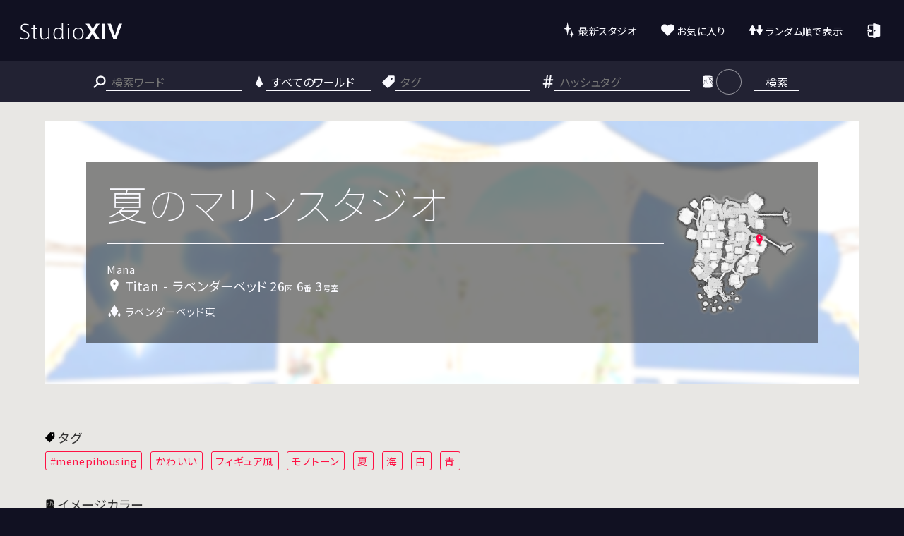

--- FILE ---
content_type: text/html; charset=UTF-8
request_url: https://studio-xiv.com/studio/41643/
body_size: 18672
content:
<!DOCTYPE html>
<html lang="ja">
<head>
	<!-- Global site tag (gtag.js) - Google Analytics -->
	<script async src="https://www.googletagmanager.com/gtag/js?id=UA-185052966-1"></script>
	<script>
		window.dataLayer = window.dataLayer || [];
		function gtag(){dataLayer.push(arguments);}
		gtag('js', new Date());
		gtag('config', 'UA-185052966-1');
	</script>
	<meta charset="UTF-8">
	<meta http-equiv="X-UA-Compatible" content="IE=edge">
	<meta name="viewport" content="width=device-width, initial-scale=1">
			<title>  夏のマリンスタジオ | StudioXIV</title>
		<meta name="description" content="みんなで作るFINAL FANTASY XIV(FF14)の撮影スタジオ情報サイト">
	<meta name="keywords" content="FF14 FFXIV ハウジング ミラプリ グループポーズ グルポ スタジオ Mana Gaia Elemental マナ ガイア エレメンタル SS撮影 おはララ おはミコ おはウラ #ハウジング自由に撮影してねFF14 #GPOSERS #FF14ハウジング">
	<meta property="og:site_name" content="StudioXIV">
	<meta property="og:url" content="https://studio-xiv.com/studio/41643/">
	<meta name="twitter:site" content="@Studio_XIV">
			<meta name="twitter:card" content="summary_large_image">
				<meta property="og:title" content="夏のマリンスタジオ | StudioXIV">
		<meta property="og:description" content="Mana / Titan | FFXIVの撮影スタジオ情報サイト" />
					<meta property="og:image" content="https://studio-xiv.com/wp-content/uploads/2023/08/IMG_2187.jpeg?1768371906">
				<meta property="fb:app_id" content="">
	<!-- Stylesheet -->
	<link rel="stylesheet" href="https://studio-xiv.com/wp-content/themes/StudioXIV/style.css?1768371906">
	<link rel="stylesheet" href="https://studio-xiv.com/wp-content/themes/StudioXIV/js/flexslider/flexslider.css">
	<link rel="stylesheet" href="https://studio-xiv.com/wp-content/themes/StudioXIV/js/lightcase/css/lightcase.css">
	<!-- Script -->
	<script src="https://studio-xiv.com/wp-content/themes/StudioXIV/js/jquery-3.5.1.min.js"></script>
	<script src="https://studio-xiv.com/wp-content/themes/StudioXIV/js/lightcase/js/lightcase.js"></script>
	<script src="https://studio-xiv.com/wp-content/themes/StudioXIV/js/cookie/jquery.cookie.js"></script>
	<script src="https://studio-xiv.com/wp-content/themes/StudioXIV/js/flexslider/jquery.flexslider-min.js"></script>
	<script src="https://studio-xiv.com/wp-content/themes/StudioXIV/js/infinite-scroll/infinite-scroll.pkgd.min.js"></script>
	<script src="https://studio-xiv.com/wp-content/themes/StudioXIV/js/isotope/isotope.pkgd.min.js"></script>
	<script src="https://studio-xiv.com/wp-content/themes/StudioXIV/js/cookie/jquery.cookie.js"></script>
	<script src="https://studio-xiv.com/wp-content/themes/StudioXIV/js/studioxiv.js?1768371906"></script>
	<!-- WPHEAD -->
	<script>var ajaxurl = 'https://studio-xiv.com/wp-admin/admin-ajax.php';</script>

		<meta name='robots' content='max-image-preview:large' />
	<style>img:is([sizes="auto" i], [sizes^="auto," i]) { contain-intrinsic-size: 3000px 1500px }</style>
		<script>
		var ajaxurl = 'https://studio-xiv.com/wp-admin/admin-ajax.php';
	</script>
	<link rel="alternate" type="application/rss+xml" title="StudioXIV &raquo; フィード" href="https://studio-xiv.com/feed/" />
<link rel="alternate" type="application/rss+xml" title="StudioXIV &raquo; コメントフィード" href="https://studio-xiv.com/comments/feed/" />
<link rel="alternate" type="application/rss+xml" title="StudioXIV &raquo; 夏のマリンスタジオ のコメントのフィード" href="https://studio-xiv.com/studio/41643/feed/" />
<link rel='stylesheet' id='wp-block-library-css' href='https://studio-xiv.com/wp-includes/css/dist/block-library/style.min.css?ver=6.8.3' type='text/css' media='all' />
<style id='classic-theme-styles-inline-css' type='text/css'>
/*! This file is auto-generated */
.wp-block-button__link{color:#fff;background-color:#32373c;border-radius:9999px;box-shadow:none;text-decoration:none;padding:calc(.667em + 2px) calc(1.333em + 2px);font-size:1.125em}.wp-block-file__button{background:#32373c;color:#fff;text-decoration:none}
</style>
<style id='global-styles-inline-css' type='text/css'>
:root{--wp--preset--aspect-ratio--square: 1;--wp--preset--aspect-ratio--4-3: 4/3;--wp--preset--aspect-ratio--3-4: 3/4;--wp--preset--aspect-ratio--3-2: 3/2;--wp--preset--aspect-ratio--2-3: 2/3;--wp--preset--aspect-ratio--16-9: 16/9;--wp--preset--aspect-ratio--9-16: 9/16;--wp--preset--color--black: #000000;--wp--preset--color--cyan-bluish-gray: #abb8c3;--wp--preset--color--white: #ffffff;--wp--preset--color--pale-pink: #f78da7;--wp--preset--color--vivid-red: #cf2e2e;--wp--preset--color--luminous-vivid-orange: #ff6900;--wp--preset--color--luminous-vivid-amber: #fcb900;--wp--preset--color--light-green-cyan: #7bdcb5;--wp--preset--color--vivid-green-cyan: #00d084;--wp--preset--color--pale-cyan-blue: #8ed1fc;--wp--preset--color--vivid-cyan-blue: #0693e3;--wp--preset--color--vivid-purple: #9b51e0;--wp--preset--gradient--vivid-cyan-blue-to-vivid-purple: linear-gradient(135deg,rgba(6,147,227,1) 0%,rgb(155,81,224) 100%);--wp--preset--gradient--light-green-cyan-to-vivid-green-cyan: linear-gradient(135deg,rgb(122,220,180) 0%,rgb(0,208,130) 100%);--wp--preset--gradient--luminous-vivid-amber-to-luminous-vivid-orange: linear-gradient(135deg,rgba(252,185,0,1) 0%,rgba(255,105,0,1) 100%);--wp--preset--gradient--luminous-vivid-orange-to-vivid-red: linear-gradient(135deg,rgba(255,105,0,1) 0%,rgb(207,46,46) 100%);--wp--preset--gradient--very-light-gray-to-cyan-bluish-gray: linear-gradient(135deg,rgb(238,238,238) 0%,rgb(169,184,195) 100%);--wp--preset--gradient--cool-to-warm-spectrum: linear-gradient(135deg,rgb(74,234,220) 0%,rgb(151,120,209) 20%,rgb(207,42,186) 40%,rgb(238,44,130) 60%,rgb(251,105,98) 80%,rgb(254,248,76) 100%);--wp--preset--gradient--blush-light-purple: linear-gradient(135deg,rgb(255,206,236) 0%,rgb(152,150,240) 100%);--wp--preset--gradient--blush-bordeaux: linear-gradient(135deg,rgb(254,205,165) 0%,rgb(254,45,45) 50%,rgb(107,0,62) 100%);--wp--preset--gradient--luminous-dusk: linear-gradient(135deg,rgb(255,203,112) 0%,rgb(199,81,192) 50%,rgb(65,88,208) 100%);--wp--preset--gradient--pale-ocean: linear-gradient(135deg,rgb(255,245,203) 0%,rgb(182,227,212) 50%,rgb(51,167,181) 100%);--wp--preset--gradient--electric-grass: linear-gradient(135deg,rgb(202,248,128) 0%,rgb(113,206,126) 100%);--wp--preset--gradient--midnight: linear-gradient(135deg,rgb(2,3,129) 0%,rgb(40,116,252) 100%);--wp--preset--font-size--small: 13px;--wp--preset--font-size--medium: 20px;--wp--preset--font-size--large: 36px;--wp--preset--font-size--x-large: 42px;--wp--preset--spacing--20: 0.44rem;--wp--preset--spacing--30: 0.67rem;--wp--preset--spacing--40: 1rem;--wp--preset--spacing--50: 1.5rem;--wp--preset--spacing--60: 2.25rem;--wp--preset--spacing--70: 3.38rem;--wp--preset--spacing--80: 5.06rem;--wp--preset--shadow--natural: 6px 6px 9px rgba(0, 0, 0, 0.2);--wp--preset--shadow--deep: 12px 12px 50px rgba(0, 0, 0, 0.4);--wp--preset--shadow--sharp: 6px 6px 0px rgba(0, 0, 0, 0.2);--wp--preset--shadow--outlined: 6px 6px 0px -3px rgba(255, 255, 255, 1), 6px 6px rgba(0, 0, 0, 1);--wp--preset--shadow--crisp: 6px 6px 0px rgba(0, 0, 0, 1);}:where(.is-layout-flex){gap: 0.5em;}:where(.is-layout-grid){gap: 0.5em;}body .is-layout-flex{display: flex;}.is-layout-flex{flex-wrap: wrap;align-items: center;}.is-layout-flex > :is(*, div){margin: 0;}body .is-layout-grid{display: grid;}.is-layout-grid > :is(*, div){margin: 0;}:where(.wp-block-columns.is-layout-flex){gap: 2em;}:where(.wp-block-columns.is-layout-grid){gap: 2em;}:where(.wp-block-post-template.is-layout-flex){gap: 1.25em;}:where(.wp-block-post-template.is-layout-grid){gap: 1.25em;}.has-black-color{color: var(--wp--preset--color--black) !important;}.has-cyan-bluish-gray-color{color: var(--wp--preset--color--cyan-bluish-gray) !important;}.has-white-color{color: var(--wp--preset--color--white) !important;}.has-pale-pink-color{color: var(--wp--preset--color--pale-pink) !important;}.has-vivid-red-color{color: var(--wp--preset--color--vivid-red) !important;}.has-luminous-vivid-orange-color{color: var(--wp--preset--color--luminous-vivid-orange) !important;}.has-luminous-vivid-amber-color{color: var(--wp--preset--color--luminous-vivid-amber) !important;}.has-light-green-cyan-color{color: var(--wp--preset--color--light-green-cyan) !important;}.has-vivid-green-cyan-color{color: var(--wp--preset--color--vivid-green-cyan) !important;}.has-pale-cyan-blue-color{color: var(--wp--preset--color--pale-cyan-blue) !important;}.has-vivid-cyan-blue-color{color: var(--wp--preset--color--vivid-cyan-blue) !important;}.has-vivid-purple-color{color: var(--wp--preset--color--vivid-purple) !important;}.has-black-background-color{background-color: var(--wp--preset--color--black) !important;}.has-cyan-bluish-gray-background-color{background-color: var(--wp--preset--color--cyan-bluish-gray) !important;}.has-white-background-color{background-color: var(--wp--preset--color--white) !important;}.has-pale-pink-background-color{background-color: var(--wp--preset--color--pale-pink) !important;}.has-vivid-red-background-color{background-color: var(--wp--preset--color--vivid-red) !important;}.has-luminous-vivid-orange-background-color{background-color: var(--wp--preset--color--luminous-vivid-orange) !important;}.has-luminous-vivid-amber-background-color{background-color: var(--wp--preset--color--luminous-vivid-amber) !important;}.has-light-green-cyan-background-color{background-color: var(--wp--preset--color--light-green-cyan) !important;}.has-vivid-green-cyan-background-color{background-color: var(--wp--preset--color--vivid-green-cyan) !important;}.has-pale-cyan-blue-background-color{background-color: var(--wp--preset--color--pale-cyan-blue) !important;}.has-vivid-cyan-blue-background-color{background-color: var(--wp--preset--color--vivid-cyan-blue) !important;}.has-vivid-purple-background-color{background-color: var(--wp--preset--color--vivid-purple) !important;}.has-black-border-color{border-color: var(--wp--preset--color--black) !important;}.has-cyan-bluish-gray-border-color{border-color: var(--wp--preset--color--cyan-bluish-gray) !important;}.has-white-border-color{border-color: var(--wp--preset--color--white) !important;}.has-pale-pink-border-color{border-color: var(--wp--preset--color--pale-pink) !important;}.has-vivid-red-border-color{border-color: var(--wp--preset--color--vivid-red) !important;}.has-luminous-vivid-orange-border-color{border-color: var(--wp--preset--color--luminous-vivid-orange) !important;}.has-luminous-vivid-amber-border-color{border-color: var(--wp--preset--color--luminous-vivid-amber) !important;}.has-light-green-cyan-border-color{border-color: var(--wp--preset--color--light-green-cyan) !important;}.has-vivid-green-cyan-border-color{border-color: var(--wp--preset--color--vivid-green-cyan) !important;}.has-pale-cyan-blue-border-color{border-color: var(--wp--preset--color--pale-cyan-blue) !important;}.has-vivid-cyan-blue-border-color{border-color: var(--wp--preset--color--vivid-cyan-blue) !important;}.has-vivid-purple-border-color{border-color: var(--wp--preset--color--vivid-purple) !important;}.has-vivid-cyan-blue-to-vivid-purple-gradient-background{background: var(--wp--preset--gradient--vivid-cyan-blue-to-vivid-purple) !important;}.has-light-green-cyan-to-vivid-green-cyan-gradient-background{background: var(--wp--preset--gradient--light-green-cyan-to-vivid-green-cyan) !important;}.has-luminous-vivid-amber-to-luminous-vivid-orange-gradient-background{background: var(--wp--preset--gradient--luminous-vivid-amber-to-luminous-vivid-orange) !important;}.has-luminous-vivid-orange-to-vivid-red-gradient-background{background: var(--wp--preset--gradient--luminous-vivid-orange-to-vivid-red) !important;}.has-very-light-gray-to-cyan-bluish-gray-gradient-background{background: var(--wp--preset--gradient--very-light-gray-to-cyan-bluish-gray) !important;}.has-cool-to-warm-spectrum-gradient-background{background: var(--wp--preset--gradient--cool-to-warm-spectrum) !important;}.has-blush-light-purple-gradient-background{background: var(--wp--preset--gradient--blush-light-purple) !important;}.has-blush-bordeaux-gradient-background{background: var(--wp--preset--gradient--blush-bordeaux) !important;}.has-luminous-dusk-gradient-background{background: var(--wp--preset--gradient--luminous-dusk) !important;}.has-pale-ocean-gradient-background{background: var(--wp--preset--gradient--pale-ocean) !important;}.has-electric-grass-gradient-background{background: var(--wp--preset--gradient--electric-grass) !important;}.has-midnight-gradient-background{background: var(--wp--preset--gradient--midnight) !important;}.has-small-font-size{font-size: var(--wp--preset--font-size--small) !important;}.has-medium-font-size{font-size: var(--wp--preset--font-size--medium) !important;}.has-large-font-size{font-size: var(--wp--preset--font-size--large) !important;}.has-x-large-font-size{font-size: var(--wp--preset--font-size--x-large) !important;}
:where(.wp-block-post-template.is-layout-flex){gap: 1.25em;}:where(.wp-block-post-template.is-layout-grid){gap: 1.25em;}
:where(.wp-block-columns.is-layout-flex){gap: 2em;}:where(.wp-block-columns.is-layout-grid){gap: 2em;}
:root :where(.wp-block-pullquote){font-size: 1.5em;line-height: 1.6;}
</style>
<link rel='stylesheet' id='contact-form-7-css' href='https://studio-xiv.com/wp-content/plugins/contact-form-7/includes/css/styles.css?ver=6.1' type='text/css' media='all' />
<link rel='stylesheet' id='ligature-symbols-css' href='https://studio-xiv.com/wp-content/plugins/gianism/assets/css/lsf.css?ver=2.11' type='text/css' media='all' />
<link rel='stylesheet' id='gianism-css' href='https://studio-xiv.com/wp-content/plugins/gianism/assets/css/gianism-style.css?ver=5.2.2' type='text/css' media='all' />
<script type="text/javascript" src="https://studio-xiv.com/wp-includes/js/jquery/jquery.min.js?ver=3.7.1" id="jquery-core-js"></script>
<script type="text/javascript" src="https://studio-xiv.com/wp-includes/js/jquery/jquery-migrate.min.js?ver=3.4.1" id="jquery-migrate-js"></script>
<link rel="https://api.w.org/" href="https://studio-xiv.com/wp-json/" /><link rel="alternate" title="JSON" type="application/json" href="https://studio-xiv.com/wp-json/wp/v2/studio/41643" /><link rel="EditURI" type="application/rsd+xml" title="RSD" href="https://studio-xiv.com/xmlrpc.php?rsd" />
<link rel="canonical" href="https://studio-xiv.com/studio/41643/" />
<link rel='shortlink' href='https://studio-xiv.com/?p=41643' />
<link rel="alternate" title="oEmbed (JSON)" type="application/json+oembed" href="https://studio-xiv.com/wp-json/oembed/1.0/embed?url=https%3A%2F%2Fstudio-xiv.com%2Fstudio%2F41643%2F" />
<link rel="alternate" title="oEmbed (XML)" type="text/xml+oembed" href="https://studio-xiv.com/wp-json/oembed/1.0/embed?url=https%3A%2F%2Fstudio-xiv.com%2Fstudio%2F41643%2F&#038;format=xml" />
<!-- Favicon Rotator -->
<!-- End Favicon Rotator -->
<meta name="generator" content="Elementor 3.30.3; features: additional_custom_breakpoints; settings: css_print_method-external, google_font-enabled, font_display-auto">
			<style>
				.e-con.e-parent:nth-of-type(n+4):not(.e-lazyloaded):not(.e-no-lazyload),
				.e-con.e-parent:nth-of-type(n+4):not(.e-lazyloaded):not(.e-no-lazyload) * {
					background-image: none !important;
				}
				@media screen and (max-height: 1024px) {
					.e-con.e-parent:nth-of-type(n+3):not(.e-lazyloaded):not(.e-no-lazyload),
					.e-con.e-parent:nth-of-type(n+3):not(.e-lazyloaded):not(.e-no-lazyload) * {
						background-image: none !important;
					}
				}
				@media screen and (max-height: 640px) {
					.e-con.e-parent:nth-of-type(n+2):not(.e-lazyloaded):not(.e-no-lazyload),
					.e-con.e-parent:nth-of-type(n+2):not(.e-lazyloaded):not(.e-no-lazyload) * {
						background-image: none !important;
					}
				}
			</style>
				<link rel="shortcut icon" href="https://studio-xiv.com/wp-content/themes/StudioXIV/img/favicon.ico?1768371906" type="image/vnd.microsoft.ico">
	<link rel="apple-touch-icon-precomposed" href="https://studio-xiv.com/wp-content/themes/StudioXIV/img/favicon.png?1768371906">
</head>
<body class="wp-singular studio-template-default single single-studio postid-41643 wp-theme-StudioXIV elementor-default elementor-kit-116">
<!-- ページヘッダ -->
<header id="site_header">
	<div class="header_content pc">
		<div id="site_logo">
			<a href="https://studio-xiv.com/" class="logo_img"></a>
			<nav id="header_nav" class="header_nav pc">
				<ul>
					<li><a href="https://studio-xiv.com/latest/?n=1" class="menu_latest">最新スタジオ</a></li>
					<li><a href="https://studio-xiv.com/fav/?n=1" class="menu_favolite">お気に入り</a></li>
					<li><a href="https://studio-xiv.com/random/?n=1" class="menu_random">ランダム順で表示</a></li>
											<li>
						<div id="wpg-login"><a class="loginout my_tw_link my_tw_link_{$service}" href="https://studio-xiv.com/twitter/login/?redirect_to=https%3A%2F%2Fstudio-xiv.com%2Fstudio%2F41643%2F&amp;_wpnonce=7158f2dc18"></div></a>						</li>
																	<!--<li class="menu_ez_studio_unloggedin"><div id="wpg-login" class="public-style"><a class="loginout" href="https://studio-xiv.com/twitter/login/?redirect_to=https%3A%2F%2Fstudio-xiv.com%2Fez-studio%2F&amp;_wpnonce=2bd64cb7ab">かんたん登録</a></div></li>
						<li><div id="wpg-login" class="public-style"><a class="loginout" href="https://studio-xiv.com/twitter/login/?redirect_to=https%3A%2F%2Fstudio-xiv.com%2F&amp;_wpnonce=2bd64cb7ab"></a></div></li>-->
				</ul>			
			</nav>
		</div>
	</div><!-- PC -->
	<div class="header_content mobile">
		<div id="site_logo">
			<div class="menu_show_button">
				<div><div></div><div></div><div></div><div></div></div>
			</div>
			<a href="https://studio-xiv.com/" class="logo_img"></a>
						<div id="wpg-login"><a class="loginout my_tw_link my_tw_link_{$service}" href="https://studio-xiv.com/twitter/login/?redirect_to=https%3A%2F%2Fstudio-xiv.com%2Fstudio%2F41643%2F&amp;_wpnonce=7158f2dc18"></div></a>						<nav id="header_nav" class="header_nav mobile">
				<ul>
					<li><a href="https://studio-xiv.com" class="menu_home">HOME</a></li>
					<li><a href="https://studio-xiv.com/latest/?n=1" class="menu_latest">最新スタジオ</a></li>
					<li><a href="https://studio-xiv.com/fav/?n=1" class="menu_favolite">お気に入り</a></li>
					<li><a href="https://studio-xiv.com/random/?n=1" class="menu_random">ランダム順で表示</a></li>
											<li class="not_logged_in_new_studio">
						<div id="wpg-login"><a class="loginout my_tw_link my_tw_link_{$service}" href="https://studio-xiv.com/twitter/login/?redirect_to=https%3A%2F%2Fstudio-xiv.com%2Fnew-studio%2F&amp;_wpnonce=7158f2dc18"></div>スタジオを登録</a>						</li>
										<li><a href="https://studio-xiv.com/weather/aurora/" class="menu_aurora" target="_blank">オーロラ予報</a></li>
					<!--<li class="menu_ez_studio_unloggedin"><div id="wpg-login" class="public-style"><a class="loginout" href="https://studio-xiv.com/twitter/login/?redirect_to=https%3A%2F%2Fstudio-xiv.com%2Fez-studio%2F&amp;_wpnonce=2bd64cb7ab">かんたん登録</a></div></li>
										<li><a href="https://twitter.com/intent/tweet?text=Studio+XIV&amp;url=https%3A%2F%2Fstudio-xiv.com%2F" target="_blank" class="menu_share_page">このページをシェア</a>-->
				</li></ul>			
			</nav>
	</div><!-- MOBILE -->
</header>
<button class="search_show_button"><div class="search_show_inner">検索</div></button>
<div class="search_area">
	<form role="search" method="get" class="search-form" action="https://studio-xiv.com/search/">
	<div class="search_block">
		<img src="https://studio-xiv.com/wp-content/themes/StudioXIV/img/search_icon.svg" class="header_search_icon"/>
		<input type="search" class="s_query" placeholder="検索ワード" value="" name="q" title="検索" />
	</div>
	<div class="search_block">
		<img src="https://studio-xiv.com/wp-content/themes/StudioXIV/img/world_icon_w.svg" class="header_search_icon"/>
		<select type="search" class="s_world" placeholder="データセンター / ワールド" name="w">
			<option value="">すべてのワールド</option>
			<optgroup label="データセンター">
				<option value="dc_Elemental">Elemental</option>
				<option value="dc_Gaia">Gaia</option>
				<option value="dc_Mana">Mana</option>
				<option value="dc_Meteor">Meteor</option>
				<option value="dc_Aether">Aether</option>
				<option value="dc_Crystal">Crystal</option>
				<option value="dc_Primal">Primal</option>
				<option value="dc_Dynamis">Dynamis</option>
				<option value="dc_Chaos">Chaos</option>
				<option value="dc_Light">Light</option>
				<option value="dc_Light">Materia</option>
			</optgroup>
			<optgroup label="JAPAN DC">
				<option value="Aegis">Aegis</option>
				<option value="Alexander">Alexander</option>
				<option value="Anima">Anima</option>
				<option value="Asura">Asura</option>
				<option value="Atomos">Atomos</option>
				<option value="Bahamut">Bahamut</option>
				<option value="Belias">Belias</option>
				<option value="Carbuncle">Carbuncle</option>
				<option value="Chocobo">Chocobo</option>
				<option value="Durandal">Durandal</option>
				<option value="Fenrir">Fenrir</option>
				<option value="Garuda">Garuda</option>
				<option value="Gungnir">Gungnir</option>
				<option value="Hades">Hades</option>
				<option value="Ifrit">Ifrit</option>
				<option value="Ixion">Ixion</option>
				<option value="Kujata">Kujata</option>
				<option value="Mandragora">Mandragora</option>
				<option value="Masamune">Masamune</option>
				<option value="Pandaemonium">Pandaemonium</option>
				<option value="Ramuh">Ramuh</option>
				<option value="Ridill">Ridill</option>
				<option value="Shinryu">Shinryu</option>
				<option value="Tiamat">Tiamat</option>
				<option value="Titan">Titan</option>
				<option value="Tonberry">Tonberry</option>
				<option value="Typhon">Typhon</option>
				<option value="Ultima">Ultima</option>
				<option value="Unicorn">Unicorn</option>
				<option value="Valefor">Valefor</option>
				<option value="Yojimbo">Yojimbo</option>
				<option value="Zeromus">Zeromus</option>
			</optgroup>
			<optgroup label="NA DC">
				<option value="Adamantoise">Adamantoise</option>
				<option value="Balmung">Balmung</option>
				<option value="Behemoth">Behemoth</option>
				<option value="Brynhildr">Brynhildr</option>
				<option value="Cactuar">Cactuar</option>
				<option value="Coeurl">Coeurl</option>
				<option value="Diabolos">Diabolos</option>
				<option value="Excalibur">Excalibur</option>
				<option value="Exodus">Exodus</option>
				<option value="Faerie">Faerie</option>
				<option value="Famfrit">Famfrit</option>
				<option value="Gilgamesh">Gilgamesh</option>
				<option value="Goblin">Goblin</option>
				<option value="Halicarnassus">Halicarnassus</option>
				<option value="Hyperion">Hyperion</option>
				<option value="Jenova">Jenova</option>
				<option value="Lamia">Lamia</option>
				<option value="Leviathan">Leviathan</option>
				<option value="Maduin">Maduin</option>
				<option value="Malboro">Malboro</option>
				<option value="Marilith">Marilith</option>
				<option value="Mateus">Mateus</option>
				<option value="Midgardsormr">Midgardsormr</option>
				<option value="Sargatanas">Sargatanas</option>
				<option value="Seraph">Seraph</option>
				<option value="Siren">Siren</option>
				<option value="Ultros">Ultros</option>
				<option value="Zalera">Zalera</option>
			</optgroup>
			<optgroup label="EUROPE DC">
				<option value="Alpha">Alpha</option>
				<option value="Cerberus">Cerberus</option>
				<option value="Lich">Lich</option>
				<option value="Louisoix">Louisoix</option>
				<option value="Moogle">Moogle</option>
				<option value="Odin">Odin</option>
				<option value="Omega">Omega</option>
				<option value="Phantom">Phantom</option>
				<option value="Phoenix">Phoenix</option>
				<option value="Ragnarok">Ragnarok</option>
				<option value="Raiden">Raiden</option>
				<option value="Sagittarius">Sagittarius</option>
				<option value="Shiva">Shiva</option>
				<option value="Spriggan">Spriggan</option>
				<option value="Twintania">Twintania</option>
				<option value="Zodiark">Zodiark</option>
			</optgroup>
			<optgroup label="OCEANIA DC">
				<option value="Bismarck">Bismarck</option>
				<option value="Ravana">Ravana</option>
				<option value="Sephirot">Sephirot</option>
				<option value="Sophia">Sophia</option>
				<option value="Zurvan">Zurvan</option>
			</optgroup>
		</select>
		<script>
			$(function(){
				$('.s_world option[value=""]').prop('selected', true);
			});
		</script>
	</div>
	<div class="search_block">
		<img src="https://studio-xiv.com/wp-content/themes/StudioXIV/img/tag_w.svg" class="header_search_icon"/>
		<input type="search" class="s_tag" placeholder="タグ" value="" name="t" title="検索" />
	</div>
	<div class="search_block">
		<img src="https://studio-xiv.com/wp-content/themes/StudioXIV/img/hatag_w.svg" class="header_search_icon"/>
		<input type="search" class="s_htag" placeholder="ハッシュタグ" value="" name="h" title="検索" />
	</div>
	<div class="search_block color_search_block">
		<img src="https://studio-xiv.com/wp-content/themes/StudioXIV/img/color_w.svg" class="header_search_icon"/>
		<div class="color-search-btn"><div class="color-search-picked"></div></div>
	</div>
	<input style="display: none;" name="n" value="1">
	<button type="submit" class="s_submit">検索</button>
	<div class="color-search-list">
		<ul>
			<li><label><input type="radio" name="c" value=""><span class="color-pick color-all" data-color="" data-ctext="指定しない" data-cclass="pick-all"></span></label></li>
			<li><label><input type="radio" name="c" value="white"><span class="color-pick" style="background-color: #f7f7f7;" data-color="#f7f7f7" data-ctext="ホワイト" data-cclass=""></span></label></li>
			<li><label><input type="radio" name="c" value="black"><span class="color-pick" style="background-color: #050505;" data-color="#050505" data-ctext="ブラック" data-cclass=""></span></label></li>
			<li><label><input type="radio" name="c" value="red"><span class="color-pick" style="background-color: #d21c1c;" data-color="#d21c1c" data-ctext="レッド" data-cclass=""></span></label></li>
			<li><label><input type="radio" name="c" value="orange"><span class="color-pick" style="background-color: #aa7236;" data-color="#aa7236" data-ctext="オレンジ" data-cclass=""></span></label></li>
			<li><label><input type="radio" name="c" value="yellow"><span class="color-pick" style="background-color: #f0dc2c;" data-color="#f0dc2c" data-ctext="イエロー" data-cclass=""></span></label></li>
			<li><label><input type="radio" name="c" value="green"><span class="color-pick" style="background-color: #96cc3c;" data-color="#96cc3c" data-ctext="グリーン" data-cclass=""></span></label></li>
			<li><label><input type="radio" name="c" value="blue"><span class="color-pick" style="background-color: #4a82f3;" data-color="#4a82f3" data-ctext="ブルー" data-cclass=""></span></label></li>
			<li><label><input type="radio" name="c" value="purple"><span class="color-pick" style="background-color: #a662e4;" data-color="#a662e4" data-ctext="パープル" data-cclass=""></span></label></li>
		</ul>
		<script type="text/javascript">
			$(document).ready(function(){
				$('.color-search-list input:radio[name="c"]').val(['']);
				var picked_txt = $('.color-search-list input:radio[name="c"]:checked+span').attr('data-ctext');
				var picked = $('.color-search-list input:radio[name="c"]:checked+span').attr('data-color');
				var picked_class = $('.color-search-list input:radio[name="c"]:checked+span').attr('data-cclass');
				$('.color-search-picked').css('background-color', picked);
				$('.color-search-picked').addClass(picked_class);
				$('.color-search-text').text(picked_txt);
			});
		</script>
	</div>
</form></div>
<script>
	$('.loginout.logout_btn').click(function(){
		if(!confirm('からログアウトしますか？')){
			return false;
		}else{
			location.href = 'https://studio-xiv.com/wp-login.php?action=logout&amp;redirect_to=https%3A%2F%2Fstudio-xiv.com%2F&amp;_wpnonce=bf67601326';
		}
	});
</script>
<div id="container"><script>
	jQuery(document).ready(function($) {
		var url = window.location.href;
		history.replaceState('','','/studio/41643/');
	});
</script>

<!-- main -->
<main id="main">
<!-- entry -->
<section class="entry-single">
<!--
<pre>Array
(
    [address_area] => Array
        (
            [value] => lavender
            [label] => ラベンダーベッド
        )

    [address_subdivisions] => 26
    [house_type] => Array
        (
            [value] => house
            [label] => FC/個人ハウス
        )

    [address_plots] => 6
    [address_room] => 3
)
</pre>
-->
<div class="studio_header">
	<div class="studio_header_bg"><div class="studio_header_img" style="background-image: url(https://studio-xiv.com/wp-content/uploads/2023/08/IMG_2187.jpeg);"></div></div>
	<div class="studio_header_content">
		<div class="studio_header_txt">
									<h1 class="studio_name">夏のマリンスタジオ</h1>
			<hr class="hr_w" />
			<div class="head_address_wrap">
				<div class="head_address_txt">
					<div class="header_studio_map_sp" style="background-image: url(https://studio-xiv.com/wp-content/themes/StudioXIV/img/map/lavender/lavender_00006.png);"></div>
					<div class="head_address_inner">
						<div class="head_address_dc">Mana</div>
						<div class="head_address_world">Titan</div>
						<div class="head_address_area">ラベンダーベッド 26<small>区</small> 6<small>番</small> 3<small>号室</small></div>						<div class="moyori">
														<span class="moyori_text">ラベンダーベッド東</span>
						</div>
					</div>
				</div>
			</div>
		</div>
		<div class="header_studio_map_pc" style="background-image: url(https://studio-xiv.com/wp-content/themes/StudioXIV/img/map/lavender/lavender_00006.png);"></div>
	</div>
</div>


<div class="studio_tag">
	<div class="tag_header"><img src="https://studio-xiv.com/wp-content/themes/StudioXIV/img/tag.svg" class="tag_icon"/>タグ</div>
	<a href="https://studio-xiv.com/search/?n=1&h=menepihousing" class="single_tag" data-tag="menepihousing">#menepihousing</a><a href="https://studio-xiv.com/search/?t=%e3%81%8b%e3%82%8f%e3%81%84%e3%81%84&n=1" class="single_tag" data-tag="かわいい">かわいい</a><a href="https://studio-xiv.com/search/?t=%e3%83%95%e3%82%a3%e3%82%ae%e3%83%a5%e3%82%a2%e9%a2%a8&n=1" class="single_tag" data-tag="フィギュア風">フィギュア風</a><a href="https://studio-xiv.com/search/?t=%e3%83%a2%e3%83%8e%e3%83%88%e3%83%bc%e3%83%b3&n=1" class="single_tag" data-tag="モノトーン">モノトーン</a><a href="https://studio-xiv.com/search/?t=%e5%a4%8f&n=1" class="single_tag" data-tag="夏">夏</a><a href="https://studio-xiv.com/search/?t=%e6%b5%b7&n=1" class="single_tag" data-tag="海">海</a><a href="https://studio-xiv.com/search/?t=%e7%99%bd&n=1" class="single_tag" data-tag="白">白</a><a href="https://studio-xiv.com/search/?t=%e9%9d%92&n=1" class="single_tag" data-tag="青">青</a></div>
<div class="studio_image_color">
	<div class="tag_header"><img src="https://studio-xiv.com/wp-content/themes/StudioXIV/img/color_b.svg" class="tag_icon"/>イメージカラー</div>
	<div class="image_color_list">
		<a class="image_color_box" href="https://studio-xiv.com/search/?n=1&c=white"><span class="color-pick" style="background-color: #f7f7f7;"></span></a><a class="image_color_box" href="https://studio-xiv.com/search/?n=1&c=blue"><span class="color-pick" style="background-color: #4a82f3;"></span></a><pre></pre>	</div>
</div>
<div class="studio_author">
		<span>by <a href="https://studio-xiv.com/my-studio/?id=3283">めね</a></span>
			<span><a href="https://twitter.com/menegiff14" target="_blank"><div class="twitter_logo"></div></a></span>
		</div>
<div class="view_count">
	<div class="count_box">
		<div class="view_num"><div class="view_icon"></div>1,490</div>
		<div class="last_update"><div class="update_icon"></div>8/26</div>
		<!--<div class="comment_num"><div class="comment_icon"></div>0</div>-->
	</div>
</div>
<div class="studio_description">
			<p>まだ夏のうちに……！突貫工事で作りました?</p>
<p>青×白、海をイメージして作りました。水着や夏の装いで遊びに来てください～！</p>
<p>Twitter投稿の際は #menepihousing をつけてくださると嬉しいです！</p>
				<div class="youtube_block">
						</div>
	</div>
<div class="fav_box ">
	<button class="fav_button">お気に入り！</button>
	<button class="unfav_button">お気に入り！</button>
</div>
<script>
$( '.fav_button' ).on( 'click', function(){
	var fav_parent = $(this).parent();
	$.ajax({
		type: 'POST',
		url: ajaxurl,
		data: {
			'fav_id': "41643",
			'action': 'update_favolite'
		},
	}).done(function(data){
		fav_parent.toggleClass('favolited');
	});
});
$( '.unfav_button' ).on( 'click', function(){
	var fav_parent = $(this).parent();
	$.ajax({
		type: 'POST',
		url: ajaxurl,
		data: {
			'fav_id': "",
			'action': 'update_favolite'
		},
	}).done(function(data){
		fav_parent.toggleClass('favolited');
	});
});
</script>

<div style="text-align: right;">
		<a class="tweet_hashtag_button" href="https://twitter.com/search?q=%23menepihousing" target="_blank">#menepihousing<span class="small">で検索！</small></a>
	<a class="tweet_share_button" href="https://studio-xiv.com/share?share=%25E5%25A4%258F%25E3%2581%25AE%25E3%2583%259E%25E3%2583%25AA%25E3%2583%25B3%25E3%2582%25B9%25E3%2582%25BF%25E3%2582%25B8%25E3%2582%25AA%2Bby%2B%25E3%2582%2581%25E3%2581%25AD%250A%25F0%259F%258C%2590Mana%2B%252F%2BTitan%250A%25F0%259F%2593%258D%25E3%2583%25A9%25E3%2583%2599%25E3%2583%25B3%25E3%2583%2580%25E3%2583%25BC%25E3%2583%2599%25E3%2583%2583%25E3%2583%258926%25E5%258C%25BA6%25E7%2595%25AA3%25E5%258F%25B7%25E5%25AE%25A4%250A%25E3%2581%25BE%25E3%2581%25A0%25E5%25A4%258F%25E3%2581%25AE%25E3%2581%2586%25E3%2581%25A1%25E3%2581%25AB%25E2%2580%25A6%25E2%2580%25A6%25EF%25BC%2581%25E7%25AA%2581%25E8%25B2%25AB%25E5%25B7%25A5%25E4%25BA%258B%25E3%2581%25A7%25E4%25BD%259C%25E3%2582%258A%25E3%2581%25BE%25E3%2581%2597%25E3%2581%259F%25EF%25BC%259F%250A%25E9%259D%2592%25C3%2597%25E7%2599%25BD%25E3%2580%2581%25E6%25B5%25B7%25E3%2582%2592%25E3%2582%25A4%25E3%2583%25A1%25E3%2583%25BC%25E3%2582%25B8%25E3%2581%2597%25E3%2581%25A6%25E4%25BD%259C%25E3%2582%258A%25E3%2581%25BE%25E3%2581%2597%25E3%2581%259F%25E3%2580%2582%25E6%25B0%25B4%25E7%259D%2580%25E3%2582%2584%25E5%25A4%258F%25E3%2581%25AE%25E8%25A3%2585%25E3%2581%2584%25E3%2581%25A7%25E9%2581%258A%25E3%2581%25B3%25E3%2581%25AB%25E6%259D%25A5%25E3%2581%25A6%25E3%2581%258F%25E3%2581%25A0%25E3%2581%2595%25E3%2581%2584%25EF%25BD%259E%25EF%25BC%2581%250ATwitter%25E6%258A%2595%25E7%25A8%25BF%25E3%2581%25AE%25E9%259A%259B%25E3%2581%25AF%2B%2523menepihousi%250A%2523menepihousing%250Ahttps%253A%252F%252Fstudio-xiv.com%252Fstudio%252F41643%252F" target="_blank">シェアする！</a>

<div style="width: 100%; display: none; text-align: left;" class="twitter_body_sample">夏のマリンスタジオ&nbsp;by&nbsp;めね(||BR||)🌐Mana&nbsp;/&nbsp;Titan(||BR||)📍ラベンダーベッド26区6番3号室(||BR||)まだ夏のうちに……！突貫工事で作りました？(||BR||)青×白、海をイメージして作りました。水着や夏の装いで遊びに来てください～！(||BR||)Twitter投稿の際は&nbsp;#menepihousi(||BR||)#menepihousing(||BR||)https://studio-xiv.com/studio/41643/</div>
</div>
<div class='smp_photo_wrap'>
	<div class="smp_photo flexslider">
		<ul class="slides">
		<li data-thumb="https://studio-xiv.com/wp-content/uploads/2023/08/IMG_2187-320x320.jpeg" loading="lazy"><img src="https://studio-xiv.com/wp-content/uploads/2023/08/IMG_2187.jpeg" loading="lazy"/></p></li><li data-thumb="https://studio-xiv.com/wp-content/uploads/2023/08/IMG_2186-320x320.jpeg" loading="lazy"><img src="https://studio-xiv.com/wp-content/uploads/2023/08/IMG_2186.jpeg" loading="lazy"/></p></li><li data-thumb="https://studio-xiv.com/wp-content/uploads/2023/08/IMG_2188-320x320.jpeg" loading="lazy"><img src="https://studio-xiv.com/wp-content/uploads/2023/08/IMG_2188.jpeg" loading="lazy"/></p></li><li data-thumb="https://studio-xiv.com/wp-content/uploads/2023/08/IMG_2185-320x320.jpeg" loading="lazy"><img src="https://studio-xiv.com/wp-content/uploads/2023/08/IMG_2185.jpeg" loading="lazy"/></p></li>		</ul>
	</div>
</div>

	
</section>
<script type="text/javascript">
$(function(){
	$('.smp_photo').flexslider({
		animation: "fade",
		animationSpeed: 500,
		controlNav: "thumbnails",
		directionNav: false
	});
});
</script>
<!-- /main -->
<!-- sidebar -->
<!-- /sidebar -->
</div>
<!-- /container -->
<div id="ad-wrap">
	<script async src="https://pagead2.googlesyndication.com/pagead/js/adsbygoogle.js"></script>
	<!-- Studio XIV -->
	<ins class="adsbygoogle"
		style="display:block"
		data-ad-client="ca-pub-9354023319753882"
		data-ad-slot="5308664247"
		data-ad-format="horizontal"
		data-full-width-responsive="true"></ins>
	<script>
		(adsbygoogle = window.adsbygoogle || []).push({});
	</script>
</div>
<footer id="site-footer">
	<p id="copyright" class="wrapper">&copy; SQUARE ENIX</p>
</footer>
<script type="speculationrules">
{"prefetch":[{"source":"document","where":{"and":[{"href_matches":"\/*"},{"not":{"href_matches":["\/wp-*.php","\/wp-admin\/*","\/wp-content\/uploads\/*","\/wp-content\/*","\/wp-content\/plugins\/*","\/wp-content\/themes\/StudioXIV\/*","\/*\\?(.+)"]}},{"not":{"selector_matches":"a[rel~=\"nofollow\"]"}},{"not":{"selector_matches":".no-prefetch, .no-prefetch a"}}]},"eagerness":"conservative"}]}
</script>
			<script>
				const lazyloadRunObserver = () => {
					const lazyloadBackgrounds = document.querySelectorAll( `.e-con.e-parent:not(.e-lazyloaded)` );
					const lazyloadBackgroundObserver = new IntersectionObserver( ( entries ) => {
						entries.forEach( ( entry ) => {
							if ( entry.isIntersecting ) {
								let lazyloadBackground = entry.target;
								if( lazyloadBackground ) {
									lazyloadBackground.classList.add( 'e-lazyloaded' );
								}
								lazyloadBackgroundObserver.unobserve( entry.target );
							}
						});
					}, { rootMargin: '200px 0px 200px 0px' } );
					lazyloadBackgrounds.forEach( ( lazyloadBackground ) => {
						lazyloadBackgroundObserver.observe( lazyloadBackground );
					} );
				};
				const events = [
					'DOMContentLoaded',
					'elementor/lazyload/observe',
				];
				events.forEach( ( event ) => {
					document.addEventListener( event, lazyloadRunObserver );
				} );
			</script>
			<link rel='stylesheet' id='dashicons-css' href='https://studio-xiv.com/wp-includes/css/dashicons.min.css?ver=6.8.3' type='text/css' media='all' />
<link rel='stylesheet' id='acf-global-css' href='https://studio-xiv.com/wp-content/plugins/advanced-custom-fields-pro/assets/build/css/acf-global.min.css?ver=6.4.3' type='text/css' media='all' />
<link rel='stylesheet' id='acf-input-css' href='https://studio-xiv.com/wp-content/plugins/advanced-custom-fields-pro/assets/build/css/acf-input.min.css?ver=6.4.3' type='text/css' media='all' />
<link rel='stylesheet' id='acf-pro-input-css' href='https://studio-xiv.com/wp-content/plugins/advanced-custom-fields-pro/assets/build/css/pro/acf-pro-input.min.css?ver=6.4.3' type='text/css' media='all' />
<link rel='stylesheet' id='select2-css' href='https://studio-xiv.com/wp-content/plugins/advanced-custom-fields-pro/assets/inc/select2/4/select2.min.css?ver=4.0.13' type='text/css' media='all' />
<link rel='stylesheet' id='acf-datepicker-css' href='https://studio-xiv.com/wp-content/plugins/advanced-custom-fields-pro/assets/inc/datepicker/jquery-ui.min.css?ver=1.11.4' type='text/css' media='all' />
<link rel='stylesheet' id='acf-timepicker-css' href='https://studio-xiv.com/wp-content/plugins/advanced-custom-fields-pro/assets/inc/timepicker/jquery-ui-timepicker-addon.min.css?ver=1.6.1' type='text/css' media='all' />
<link rel='stylesheet' id='wp-color-picker-css' href='https://studio-xiv.com/wp-admin/css/color-picker.min.css?ver=6.8.3' type='text/css' media='all' />
<link rel='stylesheet' id='fea-public-css' href='https://studio-xiv.com/wp-content/plugins/acf-frontend-form-element/assets/css/frontend-admin-min.css?ver=3.28.15' type='text/css' media='all' />
<script type="text/javascript" src="https://studio-xiv.com/wp-includes/js/dist/hooks.min.js?ver=4d63a3d491d11ffd8ac6" id="wp-hooks-js"></script>
<script type="text/javascript" src="https://studio-xiv.com/wp-includes/js/dist/i18n.min.js?ver=5e580eb46a90c2b997e6" id="wp-i18n-js"></script>
<script type="text/javascript" id="wp-i18n-js-after">
/* <![CDATA[ */
wp.i18n.setLocaleData( { 'text direction\u0004ltr': [ 'ltr' ] } );
/* ]]> */
</script>
<script type="text/javascript" src="https://studio-xiv.com/wp-content/plugins/contact-form-7/includes/swv/js/index.js?ver=6.1" id="swv-js"></script>
<script type="text/javascript" id="contact-form-7-js-translations">
/* <![CDATA[ */
( function( domain, translations ) {
	var localeData = translations.locale_data[ domain ] || translations.locale_data.messages;
	localeData[""].domain = domain;
	wp.i18n.setLocaleData( localeData, domain );
} )( "contact-form-7", {"translation-revision-date":"2025-06-27 09:47:49+0000","generator":"GlotPress\/4.0.1","domain":"messages","locale_data":{"messages":{"":{"domain":"messages","plural-forms":"nplurals=1; plural=0;","lang":"ja_JP"},"This contact form is placed in the wrong place.":["\u3053\u306e\u30b3\u30f3\u30bf\u30af\u30c8\u30d5\u30a9\u30fc\u30e0\u306f\u9593\u9055\u3063\u305f\u4f4d\u7f6e\u306b\u7f6e\u304b\u308c\u3066\u3044\u307e\u3059\u3002"],"Error:":["\u30a8\u30e9\u30fc:"]}},"comment":{"reference":"includes\/js\/index.js"}} );
/* ]]> */
</script>
<script type="text/javascript" id="contact-form-7-js-before">
/* <![CDATA[ */
var wpcf7 = {
    "api": {
        "root": "https:\/\/studio-xiv.com\/wp-json\/",
        "namespace": "contact-form-7\/v1"
    }
};
/* ]]> */
</script>
<script type="text/javascript" src="https://studio-xiv.com/wp-content/plugins/contact-form-7/includes/js/index.js?ver=6.1" id="contact-form-7-js"></script>
<script type="text/javascript" src="https://studio-xiv.com/wp-includes/js/jquery/ui/effect.min.js?ver=1.13.3" id="jquery-effects-core-js"></script>
<script type="text/javascript" src="https://studio-xiv.com/wp-includes/js/jquery/ui/effect-highlight.min.js?ver=1.13.3" id="jquery-effects-highlight-js"></script>
<script type="text/javascript" src="https://studio-xiv.com/wp-content/plugins/gianism/assets/js/js.cookie.min.js?ver=3.0.4" id="js-cookie-js"></script>
<script type="text/javascript" id="gianism-notice-helper-js-extra">
/* <![CDATA[ */
var GianismHelper = {"confirmLabel":"\u540c\u610f\u304c\u5fc5\u8981\u3067\u3059","btnConfirm":"\u78ba\u8a8d","btnCancel":"\u30ad\u30e3\u30f3\u30bb\u30eb"};
var Gianism = {"admin":""};
/* ]]> */
</script>
<script type="text/javascript" src="https://studio-xiv.com/wp-content/plugins/gianism/assets/js/public-notice.js?ver=5.2.2" id="gianism-notice-helper-js"></script>
<script type="text/javascript" src="https://studio-xiv.com/wp-includes/js/jquery/ui/core.min.js?ver=1.13.3" id="jquery-ui-core-js"></script>
<script type="text/javascript" src="https://studio-xiv.com/wp-includes/js/jquery/ui/mouse.min.js?ver=1.13.3" id="jquery-ui-mouse-js"></script>
<script type="text/javascript" src="https://studio-xiv.com/wp-includes/js/jquery/ui/sortable.min.js?ver=1.13.3" id="jquery-ui-sortable-js"></script>
<script type="text/javascript" src="https://studio-xiv.com/wp-includes/js/jquery/ui/resizable.min.js?ver=1.13.3" id="jquery-ui-resizable-js"></script>
<script type="text/javascript" id="acf-js-extra">
/* <![CDATA[ */
var acfL10n = {"Are you sure?":"\u672c\u5f53\u306b\u5b9f\u884c\u3057\u307e\u3059\u304b ?","Yes":"\u306f\u3044","No":"\u3044\u3044\u3048","Remove":"\u524a\u9664","Cancel":"\u30ad\u30e3\u30f3\u30bb\u30eb","The changes you made will be lost if you navigate away from this page":"\u3053\u306e\u30da\u30fc\u30b8\u304b\u3089\u79fb\u52d5\u3057\u305f\u5834\u5408\u3001\u5909\u66f4\u306f\u5931\u308f\u308c\u307e\u3059","Validation successful":"\u691c\u8a3c\u6210\u529f","Validation failed":"\u691c\u8a3c\u5931\u6557","1 field requires attention":"1\u3064\u306e\u30d5\u30a3\u30fc\u30eb\u30c9\u3067\u78ba\u8a8d\u304c\u5fc5\u8981\u3067\u3059","%d fields require attention":"%d\u500b\u306e\u30d5\u30a3\u30fc\u30eb\u30c9\u3067\u78ba\u8a8d\u304c\u5fc5\u8981\u3067\u3059","Edit field group":"\u30d5\u30a3\u30fc\u30eb\u30c9\u30b0\u30eb\u30fc\u30d7\u3092\u7de8\u96c6","All images":"\u3059\u3079\u3066\u306e\u753b\u50cf","Select File":"\u30d5\u30a1\u30a4\u30eb\u3092\u9078\u629e","Edit File":"\u30d5\u30a1\u30a4\u30eb\u3092\u7de8\u96c6","Update File":"\u30d5\u30a1\u30a4\u30eb\u3092\u66f4\u65b0","Maximum values reached ( {max} values )":"\u6700\u5927\u5024 ({max}) \u306b\u9054\u3057\u307e\u3057\u305f","Loading":"\u8aad\u307f\u8fbc\u307f\u4e2d","No matches found":"\u4e00\u81f4\u3059\u308b\u9805\u76ee\u304c\u3042\u308a\u307e\u305b\u3093","Sorry, this browser does not support geolocation":"\u304a\u4f7f\u3044\u306e\u30d6\u30e9\u30a6\u30b6\u30fc\u306f\u4f4d\u7f6e\u60c5\u5831\u6a5f\u80fd\u306b\u5bfe\u5fdc\u3057\u3066\u3044\u307e\u305b\u3093","Minimum rows not reached ({min} rows)":"\u6700\u5c0f\u884c\u6570\u306b\u9054\u3057\u307e\u3057\u305f\uff08{min} \u884c\uff09","layout":"\u30ec\u30a4\u30a2\u30a6\u30c8","layouts":"\u30ec\u30a4\u30a2\u30a6\u30c8","Fields":"\u30d5\u30a3\u30fc\u30eb\u30c9","This field requires at least {min} {label} {identifier}":"{identifier}\u306b{label}\u306f\u6700\u4f4e{min}\u500b\u5fc5\u8981\u3067\u3059","{available} {label} {identifier} available (max {max})":"\u3042\u3068{available}\u500b {identifier}\u306b\u306f {label} \u3092\u5229\u7528\u3067\u304d\u307e\u3059\uff08\u6700\u5927 {max}\u500b\uff09","{required} {label} {identifier} required (min {min})":"\u3042\u3068{required}\u500b {identifier}\u306b\u306f {label} \u3092\u5229\u7528\u3059\u308b\u5fc5\u8981\u304c\u3042\u308a\u307e\u3059\uff08\u6700\u5c0f {max}\u500b\uff09","Flexible Content requires at least 1 layout":"\u67d4\u8edf\u30b3\u30f3\u30c6\u30f3\u30c4\u306f\u5c11\u306a\u304f\u3068\u30821\u500b\u306e\u30ec\u30a4\u30a2\u30a6\u30c8\u304c\u5fc5\u8981\u3067\u3059","Select.verb":"\u9078\u629e","Edit.verb":"\u7de8\u96c6","Update.verb":"\u66f4\u65b0","Uploaded to this post":"\u3053\u306e\u6295\u7a3f\u3078\u306e\u30a2\u30c3\u30d7\u30ed\u30fc\u30c9","Expand Details":"\u8a73\u7d30\u3092\u5c55\u958b","Collapse Details":"\u8a73\u7d30\u3092\u6298\u308a\u305f\u305f\u3080","Restricted":"\u5236\u9650"};
/* ]]> */
</script>
<script type="text/javascript" src="https://studio-xiv.com/wp-content/plugins/advanced-custom-fields-pro/assets/build/js/acf.min.js?ver=6.4.3" id="acf-js"></script>
<script type="text/javascript" src="https://studio-xiv.com/wp-includes/js/dist/dom-ready.min.js?ver=f77871ff7694fffea381" id="wp-dom-ready-js"></script>
<script type="text/javascript" id="wp-a11y-js-translations">
/* <![CDATA[ */
( function( domain, translations ) {
	var localeData = translations.locale_data[ domain ] || translations.locale_data.messages;
	localeData[""].domain = domain;
	wp.i18n.setLocaleData( localeData, domain );
} )( "default", {"translation-revision-date":"2025-11-12 12:44:54+0000","generator":"GlotPress\/4.0.3","domain":"messages","locale_data":{"messages":{"":{"domain":"messages","plural-forms":"nplurals=1; plural=0;","lang":"ja_JP"},"Notifications":["\u901a\u77e5"]}},"comment":{"reference":"wp-includes\/js\/dist\/a11y.js"}} );
/* ]]> */
</script>
<script type="text/javascript" src="https://studio-xiv.com/wp-includes/js/dist/a11y.min.js?ver=3156534cc54473497e14" id="wp-a11y-js"></script>
<script type="text/javascript" src="https://studio-xiv.com/wp-content/plugins/advanced-custom-fields-pro/assets/build/js/acf-input.min.js?ver=6.4.3" id="acf-input-js"></script>
<script type="text/javascript" src="https://studio-xiv.com/wp-content/plugins/advanced-custom-fields-pro/assets/build/js/pro/acf-pro-input.min.js?ver=6.4.3" id="acf-pro-input-js"></script>
<script type="text/javascript" src="https://studio-xiv.com/wp-content/plugins/advanced-custom-fields-pro/assets/build/js/pro/acf-pro-ui-options-page.min.js?ver=6.4.3" id="acf-pro-ui-options-page-js"></script>
<script type="text/javascript" src="https://studio-xiv.com/wp-content/plugins/advanced-custom-fields-pro/assets/inc/select2/4/select2.full.min.js?ver=4.0.13" id="select2-js"></script>
<script type="text/javascript" src="https://studio-xiv.com/wp-includes/js/jquery/ui/datepicker.min.js?ver=1.13.3" id="jquery-ui-datepicker-js"></script>
<script type="text/javascript" src="https://studio-xiv.com/wp-content/plugins/advanced-custom-fields-pro/assets/inc/timepicker/jquery-ui-timepicker-addon.min.js?ver=1.6.1" id="acf-timepicker-js"></script>
<script type="text/javascript" src="https://studio-xiv.com/wp-includes/js/jquery/ui/draggable.min.js?ver=1.13.3" id="jquery-ui-draggable-js"></script>
<script type="text/javascript" src="https://studio-xiv.com/wp-includes/js/jquery/ui/slider.min.js?ver=1.13.3" id="jquery-ui-slider-js"></script>
<script type="text/javascript" src="https://studio-xiv.com/wp-includes/js/jquery/jquery.ui.touch-punch.js?ver=0.2.2" id="jquery-touch-punch-js"></script>
<script type="text/javascript" src="https://studio-xiv.com/wp-admin/js/iris.min.js?ver=1.0.7" id="iris-js"></script>
<script type="text/javascript" id="wp-color-picker-js-translations">
/* <![CDATA[ */
( function( domain, translations ) {
	var localeData = translations.locale_data[ domain ] || translations.locale_data.messages;
	localeData[""].domain = domain;
	wp.i18n.setLocaleData( localeData, domain );
} )( "default", {"translation-revision-date":"2025-11-12 12:31:26+0000","generator":"GlotPress\/4.0.3","domain":"messages","locale_data":{"messages":{"":{"domain":"messages","plural-forms":"nplurals=1; plural=0;","lang":"ja_JP"},"Clear color":["\u8272\u3092\u30af\u30ea\u30a2"],"Select default color":["\u30c7\u30d5\u30a9\u30eb\u30c8\u306e\u8272\u3092\u9078\u629e"],"Color value":["\u660e\u5ea6"],"Select Color":["\u8272\u3092\u9078\u629e"],"Clear":["\u30af\u30ea\u30a2"],"Default":["\u30c7\u30d5\u30a9\u30eb\u30c8"]}},"comment":{"reference":"wp-admin\/js\/color-picker.js"}} );
/* ]]> */
</script>
<script type="text/javascript" src="https://studio-xiv.com/wp-admin/js/color-picker.min.js?ver=6.8.3" id="wp-color-picker-js"></script>
<script type="text/javascript" src="https://studio-xiv.com/wp-content/plugins/advanced-custom-fields-pro/assets/inc/color-picker-alpha/wp-color-picker-alpha.js?ver=3.0.0" id="acf-color-picker-alpha-js"></script>
<script>
acf.data = {"select2L10n":{"matches_1":"1\u4ef6\u306e\u7d50\u679c\u304c\u5229\u7528\u53ef\u80fd\u3067\u3059\u3002Enter \u3092\u62bc\u3057\u3066\u9078\u629e\u3057\u3066\u304f\u3060\u3055\u3044\u3002","matches_n":"%d\u4ef6\u306e\u7d50\u679c\u304c\u898b\u3064\u304b\u308a\u307e\u3057\u305f\u3002\u4e0a\u4e0b\u77e2\u5370\u30ad\u30fc\u3092\u4f7f\u3063\u3066\u79fb\u52d5\u3057\u3066\u304f\u3060\u3055\u3044\u3002","matches_0":"\u4e00\u81f4\u3059\u308b\u9805\u76ee\u304c\u3042\u308a\u307e\u305b\u3093","input_too_short_1":"1\u3064\u4ee5\u4e0a\u306e\u6587\u5b57\u3092\u5165\u529b\u3057\u3066\u304f\u3060\u3055\u3044","input_too_short_n":"%d\u6587\u5b57\u4ee5\u4e0a\u3092\u5165\u529b\u3057\u3066\u304f\u3060\u3055\u3044","input_too_long_1":"1\u6587\u5b57\u524a\u9664\u3057\u3066\u304f\u3060\u3055\u3044","input_too_long_n":"%d\u6587\u5b57\u3092\u524a\u9664\u3057\u3066\u304f\u3060\u3055\u3044","selection_too_long_1":"1\u9805\u76ee\u306e\u307f\u9078\u629e\u53ef\u80fd\u3067\u3059","selection_too_long_n":"%d\u9805\u76ee\u306e\u307f\u9078\u629e\u53ef\u80fd\u3067\u3059","load_more":"\u7d50\u679c\u3092\u3055\u3089\u306b\u8aad\u307f\u8fbc\u307f\u4e2d&hellip;","searching":"\u691c\u7d22\u4e2d&hellip;","load_fail":"\u8aad\u307f\u8fbc\u307f\u5931\u6557"},"google_map_api":"https:\/\/maps.googleapis.com\/maps\/api\/js?libraries=places&ver=3&callback=Function.prototype&language=ja","datePickerL10n":{"closeText":"\u5b8c\u4e86","currentText":"\u4eca\u65e5","nextText":"\u6b21\u3078","prevText":"\u524d\u3078","weekHeader":"Wk","monthNames":["1\u6708","2\u6708","3\u6708","4\u6708","5\u6708","6\u6708","7\u6708","8\u6708","9\u6708","10\u6708","11\u6708","12\u6708"],"monthNamesShort":["1\u6708","2\u6708","3\u6708","4\u6708","5\u6708","6\u6708","7\u6708","8\u6708","9\u6708","10\u6708","11\u6708","12\u6708"],"dayNames":["\u65e5\u66dc\u65e5","\u6708\u66dc\u65e5","\u706b\u66dc\u65e5","\u6c34\u66dc\u65e5","\u6728\u66dc\u65e5","\u91d1\u66dc\u65e5","\u571f\u66dc\u65e5"],"dayNamesMin":["\u65e5","\u6708","\u706b","\u6c34","\u6728","\u91d1","\u571f"],"dayNamesShort":["\u65e5","\u6708","\u706b","\u6c34","\u6728","\u91d1","\u571f"]},"dateTimePickerL10n":{"timeOnlyTitle":"\u6642\u9593\u3092\u9078\u629e","timeText":"\u6642\u9593","hourText":"\u6642","minuteText":"\u5206","secondText":"\u79d2","millisecText":"\u30df\u30ea\u79d2","microsecText":"\u30de\u30a4\u30af\u30ed\u79d2","timezoneText":"\u30bf\u30a4\u30e0\u30be\u30fc\u30f3","currentText":"\u73fe\u5728","closeText":"\u5b8c\u4e86","selectText":"\u9078\u629e","amNames":["AM","A"],"pmNames":["PM","P"]},"colorPickerL10n":{"hex_string":"16\u9032\u5024\u6587\u5b57\u5217","rgba_string":"RGBA \u6587\u5b57\u5217"},"iconPickerA11yStrings":{"noResultsForSearchTerm":"No results found for that search term","newResultsFoundForSearchTerm":"The available icons matching your search query have been updated in the icon picker below."},"iconPickeri10n":{"dashicons-admin-appearance":"Appearance Icon","dashicons-admin-collapse":"Collapse Icon","dashicons-admin-comments":"Comments Icon","dashicons-admin-customizer":"Customizer Icon","dashicons-admin-generic":"Generic Icon","dashicons-admin-home":"Home Icon","dashicons-admin-links":"Links Icon","dashicons-admin-media":"Media Icon","dashicons-admin-multisite":"Multisite Icon","dashicons-admin-network":"Network Icon","dashicons-admin-page":"Page Icon","dashicons-admin-plugins":"Plugins Icon","dashicons-admin-post":"\u6295\u7a3f\u30a2\u30a4\u30b3\u30f3","dashicons-admin-settings":"Settings Icon","dashicons-admin-site":"Site Icon","dashicons-admin-site-alt":"Site (alt) Icon","dashicons-admin-site-alt2":"Site (alt2) Icon","dashicons-admin-site-alt3":"Site (alt3) Icon","dashicons-admin-tools":"Tools Icon","dashicons-admin-users":"Users Icon","dashicons-airplane":"Airplane Icon","dashicons-album":"Album Icon","dashicons-align-center":"Align Center Icon","dashicons-align-full-width":"Align Full Width Icon","dashicons-align-left":"Align Left Icon","dashicons-align-none":"Align None Icon","dashicons-align-pull-left":"\u5de6\u63c3\u3048\u30a2\u30a4\u30b3\u30f3","dashicons-align-pull-right":"\u53f3\u63c3\u3048\u30a2\u30a4\u30b3\u30f3","dashicons-align-right":"Align Right Icon","dashicons-align-wide":"Align Wide Icon","dashicons-amazon":"Amazon Icon","dashicons-analytics":"Analytics Icon","dashicons-archive":"Archive Icon","dashicons-arrow-down":"Arrow Down Icon","dashicons-arrow-down-alt":"Arrow Down (alt) Icon","dashicons-arrow-down-alt2":"Arrow Down (alt2) Icon","dashicons-arrow-left":"Arrow Left Icon","dashicons-arrow-left-alt":"Arrow Left (alt) Icon","dashicons-arrow-left-alt2":"Arrow Left (alt2) Icon","dashicons-arrow-right":"Arrow Right Icon","dashicons-arrow-right-alt":"Arrow Right (alt) Icon","dashicons-arrow-right-alt2":"Arrow Right (alt2) Icon","dashicons-arrow-up":"Arrow Up Icon","dashicons-arrow-up-alt":"Arrow Up (alt) Icon","dashicons-arrow-up-alt2":"Arrow Up (alt2) Icon","dashicons-art":"Art Icon","dashicons-awards":"Awards Icon","dashicons-backup":"Backup Icon","dashicons-bank":"Bank Icon","dashicons-beer":"Beer Icon","dashicons-bell":"Bell Icon","dashicons-block-default":"\u30d6\u30ed\u30c3\u30af\u30c7\u30d5\u30a9\u30eb\u30c8\u30a2\u30a4\u30b3\u30f3","dashicons-book":"Book Icon","dashicons-book-alt":"Book (alt) Icon","dashicons-buddicons-activity":"Activity Icon","dashicons-buddicons-bbpress-logo":"BbPress \u30a2\u30a4\u30b3\u30f3","dashicons-buddicons-buddypress-logo":"BuddyPress Icon","dashicons-buddicons-community":"Community Icon","dashicons-buddicons-forums":"\u30d5\u30a9\u30fc\u30e9\u30e0\u30a2\u30a4\u30b3\u30f3","dashicons-buddicons-friends":"Friends Icon","dashicons-buddicons-groups":"\u30b0\u30eb\u30fc\u30d7\u30a2\u30a4\u30b3\u30f3","dashicons-buddicons-pm":"PM Icon","dashicons-buddicons-replies":"Replies Icon","dashicons-buddicons-topics":"Topics Icon","dashicons-buddicons-tracking":"Tracking Icon","dashicons-building":"Building Icon","dashicons-businessman":"\u30d3\u30b8\u30cd\u30b9\u30de\u30f3\u30a2\u30a4\u30b3\u30f3","dashicons-businessperson":"Businessperson Icon","dashicons-businesswoman":"Businesswoman Icon","dashicons-button":"Button Icon","dashicons-calculator":"Calculator Icon","dashicons-calendar":"Calendar Icon","dashicons-calendar-alt":"Calendar (alt) Icon","dashicons-camera":"Camera Icon","dashicons-camera-alt":"Camera (alt) Icon","dashicons-car":"Car Icon","dashicons-carrot":"\u306b\u3093\u3058\u3093\u30a2\u30a4\u30b3\u30f3","dashicons-cart":"Cart Icon","dashicons-category":"Category Icon","dashicons-chart-area":"Chart Area Icon","dashicons-chart-bar":"Chart Bar Icon","dashicons-chart-line":"Chart Line Icon","dashicons-chart-pie":"Chart Pie Icon","dashicons-clipboard":"Clipboard Icon","dashicons-clock":"Clock Icon","dashicons-cloud":"Cloud Icon","dashicons-cloud-saved":"Cloud Saved Icon","dashicons-cloud-upload":"Cloud Upload Icon","dashicons-code-standards":"Code Standards Icon","dashicons-coffee":"Coffee Icon","dashicons-color-picker":"Color Picker Icon","dashicons-columns":"Columns Icon","dashicons-controls-back":"Back Icon","dashicons-controls-forward":"Forward Icon","dashicons-controls-pause":"Pause Icon","dashicons-controls-play":"Play Icon","dashicons-controls-repeat":"Repeat Icon","dashicons-controls-skipback":"Skip Back Icon","dashicons-controls-skipforward":"Skip Forward Icon","dashicons-controls-volumeoff":"Volume Off Icon","dashicons-controls-volumeon":"Volume On Icon","dashicons-cover-image":"Cover Image Icon","dashicons-dashboard":"\u30c0\u30c3\u30b7\u30e5\u30dc\u30fc\u30c9\u30a2\u30a4\u30b3\u30f3","dashicons-database":"Database Icon","dashicons-database-add":"Database Add Icon","dashicons-database-export":"Database Export Icon","dashicons-database-import":"Database Import Icon","dashicons-database-remove":"Database Remove Icon","dashicons-database-view":"Database View Icon","dashicons-desktop":"\u30c7\u30b9\u30af\u30c8\u30c3\u30d7\u30a2\u30a4\u30b3\u30f3","dashicons-dismiss":"\u9589\u3058\u308b\u30a2\u30a4\u30b3\u30f3","dashicons-download":"\u30c0\u30a6\u30f3\u30ed\u30fc\u30c9\u30a2\u30a4\u30b3\u30f3","dashicons-drumstick":"Drumstick Icon","dashicons-edit":"\u7de8\u96c6\u30a2\u30a4\u30b3\u30f3","dashicons-edit-large":"Edit Large Icon","dashicons-edit-page":"Edit Page Icon","dashicons-editor-aligncenter":"Align Center Icon","dashicons-editor-alignleft":"Align Left Icon","dashicons-editor-alignright":"Align Right Icon","dashicons-editor-bold":"\u592a\u5b57\u30a2\u30a4\u30b3\u30f3","dashicons-editor-break":"\u6539\u884c\u30a2\u30a4\u30b3\u30f3","dashicons-editor-code":"\u30b3\u30fc\u30c9\u30a2\u30a4\u30b3\u30f3","dashicons-editor-contract":"Contract Icon","dashicons-editor-customchar":"Custom Character Icon","dashicons-editor-expand":"Expand Icon","dashicons-editor-help":"\u30d8\u30eb\u30d7\u30a2\u30a4\u30b3\u30f3","dashicons-editor-indent":"\u30a4\u30f3\u30c7\u30f3\u30c8\u30a2\u30a4\u30b3\u30f3","dashicons-editor-insertmore":"\u633f\u5165\u30a2\u30a4\u30b3\u30f3","dashicons-editor-italic":"\u30a4\u30bf\u30ea\u30c3\u30af\u30a2\u30a4\u30b3\u30f3","dashicons-editor-justify":"Justify Icon","dashicons-editor-kitchensink":"Kitchen Sink Icon","dashicons-editor-ltr":"LTR Icon","dashicons-editor-ol":"Ordered List Icon","dashicons-editor-ol-rtl":"Ordered List RTL Icon","dashicons-editor-outdent":"\u30a2\u30a6\u30c8\u30c7\u30f3\u30c8\u30a2\u30a4\u30b3\u30f3","dashicons-editor-paragraph":"\u6bb5\u843d\u30a2\u30a4\u30b3\u30f3","dashicons-editor-paste-text":"\u30c6\u30ad\u30b9\u30c8\u8cbc\u308a\u4ed8\u3051\u30a2\u30a4\u30b3\u30f3","dashicons-editor-paste-word":"Paste Word Icon","dashicons-editor-quote":"\u5f15\u7528\u30a2\u30a4\u30b3\u30f3","dashicons-editor-removeformatting":"Remove Formatting Icon","dashicons-editor-rtl":"RTL Icon","dashicons-editor-spellcheck":"\u30b9\u30da\u30eb\u30c1\u30a7\u30c3\u30af\u30a2\u30a4\u30b3\u30f3","dashicons-editor-strikethrough":"\u6253\u3061\u6d88\u3057\u30a2\u30a4\u30b3\u30f3","dashicons-editor-table":"\u30c6\u30fc\u30d6\u30eb\u30a2\u30a4\u30b3\u30f3","dashicons-editor-textcolor":"\u6587\u5b57\u306e\u8272\u30a2\u30a4\u30b3\u30f3","dashicons-editor-ul":"Unordered List Icon","dashicons-editor-underline":"\u4e0b\u7dda\u30a2\u30a4\u30b3\u30f3","dashicons-editor-unlink":"\u30ea\u30f3\u30af\u89e3\u9664\u30a2\u30a4\u30b3\u30f3","dashicons-editor-video":"\u52d5\u753b\u30a2\u30a4\u30b3\u30f3","dashicons-ellipsis":"Ellipsis Icon","dashicons-email":"\u30e1\u30fc\u30eb\u30a2\u30a4\u30b3\u30f3","dashicons-email-alt":"Email (alt) Icon","dashicons-email-alt2":"Email (alt2) Icon","dashicons-embed-audio":"Embed Audio Icon","dashicons-embed-generic":"Embed Generic Icon","dashicons-embed-photo":"Embed Photo Icon","dashicons-embed-post":"Embed Post Icon","dashicons-embed-video":"Embed Video Icon","dashicons-excerpt-view":"Excerpt View Icon","dashicons-exit":"Exit Icon","dashicons-external":"\u5916\u90e8\u30a2\u30a4\u30b3\u30f3","dashicons-facebook":"Facebook \u30a2\u30a4\u30b3\u30f3","dashicons-facebook-alt":"Facebook (alt) Icon","dashicons-feedback":"\u30d5\u30a3\u30fc\u30c9\u30d0\u30c3\u30af\u30a2\u30a4\u30b3\u30f3","dashicons-filter":"\u30d5\u30a3\u30eb\u30bf\u30fc\u30a2\u30a4\u30b3\u30f3","dashicons-flag":"\u65d7\u30a2\u30a4\u30b3\u30f3","dashicons-food":"Food Icon","dashicons-format-aside":"Aside Icon","dashicons-format-audio":"\u30aa\u30fc\u30c7\u30a3\u30aa\u30a2\u30a4\u30b3\u30f3","dashicons-format-chat":"\u30c1\u30e3\u30c3\u30c8\u30a2\u30a4\u30b3\u30f3","dashicons-format-gallery":"\u30ae\u30e3\u30e9\u30ea\u30fc\u30a2\u30a4\u30b3\u30f3","dashicons-format-image":"\u753b\u50cf\u30a2\u30a4\u30b3\u30f3","dashicons-format-quote":"\u5f15\u7528\u30a2\u30a4\u30b3\u30f3","dashicons-format-status":"\u30b9\u30c6\u30fc\u30bf\u30b9\u30a2\u30a4\u30b3\u30f3","dashicons-format-video":"\u52d5\u753b\u30a2\u30a4\u30b3\u30f3","dashicons-forms":"\u30d5\u30a9\u30fc\u30e0\u30a2\u30a4\u30b3\u30f3","dashicons-fullscreen-alt":"Fullscreen (alt) Icon","dashicons-fullscreen-exit-alt":"Fullscreen Exit (alt) Icon","dashicons-games":"Games Icon","dashicons-google":"Google \u30a2\u30a4\u30b3\u30f3","dashicons-grid-view":"\u30b0\u30ea\u30c3\u30c9\u30d3\u30e5\u30fc\u30a2\u30a4\u30b3\u30f3","dashicons-groups":"\u30b0\u30eb\u30fc\u30d7\u30a2\u30a4\u30b3\u30f3","dashicons-hammer":"\u30cf\u30f3\u30de\u30fc\u30a2\u30a4\u30b3\u30f3","dashicons-heading":"\u898b\u51fa\u3057\u30a2\u30a4\u30b3\u30f3","dashicons-heart":"\u30cf\u30fc\u30c8\u30a2\u30a4\u30b3\u30f3","dashicons-hidden":"\u975e\u8868\u793a\u30a2\u30a4\u30b3\u30f3","dashicons-hourglass":"\u7802\u6642\u8a08\u30a2\u30a4\u30b3\u30f3","dashicons-html":"HTML \u30a2\u30a4\u30b3\u30f3","dashicons-id":"ID\u30a2\u30a4\u30b3\u30f3","dashicons-id-alt":"ID (alt) \u30a2\u30a4\u30b3\u30f3","dashicons-image-crop":"\u5207\u308a\u629c\u304d\u30a2\u30a4\u30b3\u30f3","dashicons-image-filter":"\u30d5\u30a3\u30eb\u30bf\u30fc\u30a2\u30a4\u30b3\u30f3","dashicons-image-flip-horizontal":"\u6c34\u5e73\u306b\u53cd\u8ee2\u30a2\u30a4\u30b3\u30f3","dashicons-image-flip-vertical":"Flip Vertical Icon","dashicons-image-rotate":"Rotate Icon","dashicons-image-rotate-left":"\u5de6\u56de\u8ee2\u30a2\u30a4\u30b3\u30f3","dashicons-image-rotate-right":"Rotate Right Icon","dashicons-images-alt":"Images (alt) Icon","dashicons-images-alt2":"Images (alt2) Icon","dashicons-index-card":"Index Card Icon","dashicons-info":"\u60c5\u5831\u30a2\u30a4\u30b3\u30f3","dashicons-info-outline":"Info Outline Icon","dashicons-insert":"Insert Icon","dashicons-insert-after":"Insert After Icon","dashicons-insert-before":"Insert Before Icon","dashicons-instagram":"Instagram \u30a2\u30a4\u30b3\u30f3","dashicons-laptop":"\u30e9\u30c3\u30d7\u30c8\u30c3\u30d7\u30a2\u30a4\u30b3\u30f3","dashicons-layout":"\u30ec\u30a4\u30a2\u30a6\u30c8\u30a2\u30a4\u30b3\u30f3","dashicons-leftright":"Left Right Icon","dashicons-lightbulb":"\u96fb\u7403\u30a2\u30a4\u30b3\u30f3","dashicons-linkedin":"LinkedIn \u30a2\u30a4\u30b3\u30f3","dashicons-list-view":"List View Icon","dashicons-location":"\u30ed\u30b1\u30fc\u30b7\u30e7\u30f3\u30a2\u30a4\u30b3\u30f3","dashicons-location-alt":"\u30ed\u30b1\u30fc\u30b7\u30e7\u30f3 (alt) \u30a2\u30a4\u30b3\u30f3","dashicons-lock":"\u30ed\u30c3\u30af\u30a2\u30a4\u30b3\u30f3","dashicons-marker":"\u30de\u30fc\u30ab\u30fc\u30a2\u30a4\u30b3\u30f3","dashicons-media-archive":"Archive Icon","dashicons-media-audio":"\u30aa\u30fc\u30c7\u30a3\u30aa\u30a2\u30a4\u30b3\u30f3","dashicons-media-code":"\u30b3\u30fc\u30c9\u30a2\u30a4\u30b3\u30f3","dashicons-media-default":"\u30c7\u30d5\u30a9\u30eb\u30c8\u30a2\u30a4\u30b3\u30f3","dashicons-media-document":"\u30c9\u30ad\u30e5\u30e1\u30f3\u30c8\u30a2\u30a4\u30b3\u30f3","dashicons-media-interactive":"\u5bfe\u8a71\u30a2\u30a4\u30b3\u30f3","dashicons-media-spreadsheet":"\u30b9\u30d7\u30ec\u30c3\u30c9\u30b7\u30fc\u30c8 \u30a2\u30a4\u30b3\u30f3","dashicons-media-text":"Text Icon","dashicons-media-video":"\u52d5\u753b\u30a2\u30a4\u30b3\u30f3","dashicons-megaphone":"Megaphone Icon","dashicons-menu":"\u30e1\u30cb\u30e5\u30fc \u30a2\u30a4\u30b3\u30f3","dashicons-menu-alt":"Menu (alt) Icon","dashicons-menu-alt2":"Menu (alt2) Icon","dashicons-menu-alt3":"Menu (alt3) Icon","dashicons-microphone":"\u30de\u30a4\u30af\u30a2\u30a4\u30b3\u30f3","dashicons-migrate":"Migrate Icon","dashicons-minus":"Minus Icon","dashicons-money":"Money Icon","dashicons-money-alt":"Money (alt) Icon","dashicons-move":"Move Icon","dashicons-nametag":"Nametag Icon","dashicons-networking":"Networking Icon","dashicons-no":"No Icon","dashicons-no-alt":"No (alt) Icon","dashicons-open-folder":"Open Folder Icon","dashicons-palmtree":"\u30e4\u30b7\u306e\u6728\u30a2\u30a4\u30b3\u30f3","dashicons-paperclip":"Paperclip Icon","dashicons-pdf":"PDF \u30a2\u30a4\u30b3\u30f3","dashicons-performance":"Performance Icon","dashicons-pets":"\u30da\u30c3\u30c8\u30a2\u30a4\u30b3\u30f3","dashicons-phone":"Phone Icon","dashicons-pinterest":"Pinterest \u30a2\u30a4\u30b3\u30f3","dashicons-playlist-audio":"Playlist Audio Icon","dashicons-playlist-video":"Playlist Video Icon","dashicons-plugins-checked":"Plugins Checked Icon","dashicons-plus":"Plus Icon","dashicons-plus-alt":"\u30d7\u30e9\u30b9 (alt) \u30a2\u30a4\u30b3\u30f3","dashicons-plus-alt2":"Plus (alt2) Icon","dashicons-podio":"Podio\u30a2\u30a4\u30b3\u30f3","dashicons-portfolio":"Portfolio Icon","dashicons-post-status":"Post Status Icon","dashicons-pressthis":"Pressthis Icon","dashicons-printer":"\u30d7\u30ea\u30f3\u30bf\u30fc\u30a2\u30a4\u30b3\u30f3","dashicons-privacy":"\u30d7\u30e9\u30a4\u30d0\u30b7\u30fc\u30a2\u30a4\u30b3\u30f3","dashicons-products":"Products Icon","dashicons-randomize":"Randomize Icon","dashicons-reddit":"Reddit \u30a2\u30a4\u30b3\u30f3","dashicons-redo":"Redo Icon","dashicons-remove":"\u524a\u9664\u30a2\u30a4\u30b3\u30f3","dashicons-rest-api":"REST API \u30a2\u30a4\u30b3\u30f3","dashicons-rss":"RSS \u30a2\u30a4\u30b3\u30f3","dashicons-saved":"\u4fdd\u5b58\u30a2\u30a4\u30b3\u30f3","dashicons-schedule":"Schedule Icon","dashicons-screenoptions":"Screen Options Icon","dashicons-search":"Search Icon","dashicons-share":"Share Icon","dashicons-share-alt":"Share (alt) Icon","dashicons-share-alt2":"Share (alt2) Icon","dashicons-shield":"Shield Icon","dashicons-shield-alt":"Shield (alt) Icon","dashicons-shortcode":"\u30b7\u30e7\u30fc\u30c8\u30b3\u30fc\u30c9\u30a2\u30a4\u30b3\u30f3","dashicons-slides":"Slides Icon","dashicons-smartphone":"Smartphone Icon","dashicons-smiley":"Smiley Icon","dashicons-sort":"Sort Icon","dashicons-sos":"Sos Icon","dashicons-spotify":"Spotify \u30a2\u30a4\u30b3\u30f3","dashicons-star-empty":"Star Empty Icon","dashicons-star-filled":"Star Filled Icon","dashicons-star-half":"Star Half Icon","dashicons-sticky":"Sticky Icon","dashicons-store":"Store Icon","dashicons-superhero":"Superhero Icon","dashicons-superhero-alt":"Superhero (alt) Icon","dashicons-table-col-after":"Table Col After Icon","dashicons-table-col-before":"Table Col Before Icon","dashicons-table-col-delete":"Table Col Delete Icon","dashicons-table-row-after":"Table Row After Icon","dashicons-table-row-before":"Table Row Before Icon","dashicons-table-row-delete":"Table Row Delete Icon","dashicons-tablet":"Tablet Icon","dashicons-tag":"Tag Icon","dashicons-tagcloud":"Tagcloud Icon","dashicons-testimonial":"Testimonial Icon","dashicons-text":"Text Icon","dashicons-text-page":"\u30c6\u30ad\u30b9\u30c8\u30da\u30fc\u30b8\u30a2\u30a4\u30b3\u30f3","dashicons-thumbs-down":"Thumbs Down Icon","dashicons-thumbs-up":"Thumbs Up Icon","dashicons-tickets":"Tickets Icon","dashicons-tickets-alt":"\u30c1\u30b1\u30c3\u30c8 (alt) \u30a2\u30a4\u30b3\u30f3","dashicons-tide":"Tide Icon","dashicons-translation":"\u7ffb\u8a33\u30a2\u30a4\u30b3\u30f3","dashicons-trash":"Trash Icon","dashicons-twitch":"Twitch Icon","dashicons-twitter":"Twitter Icon","dashicons-twitter-alt":"Twitter (alt) \u30a2\u30a4\u30b3\u30f3","dashicons-undo":"Undo Icon","dashicons-universal-access":"Universal Access Icon","dashicons-universal-access-alt":"Universal Access (alt) Icon","dashicons-unlock":"Unlock Icon","dashicons-update":"Update Icon","dashicons-update-alt":"Update (alt) Icon","dashicons-upload":"Upload Icon","dashicons-vault":"Vault Icon","dashicons-video-alt":"\u52d5\u753b (alt) \u30a2\u30a4\u30b3\u30f3","dashicons-video-alt2":"\u52d5\u753b (alt2) \u30a2\u30a4\u30b3\u30f3","dashicons-video-alt3":"\u52d5\u753b (alt3) \u30a2\u30a4\u30b3\u30f3","dashicons-visibility":"Visibility Icon","dashicons-warning":"Warning Icon","dashicons-welcome-add-page":"\u30da\u30fc\u30b8\u8ffd\u52a0\u30a2\u30a4\u30b3\u30f3","dashicons-welcome-comments":"Comments Icon","dashicons-welcome-learn-more":"\u8a73\u7d30\u30a2\u30a4\u30b3\u30f3","dashicons-welcome-view-site":"\u30b5\u30a4\u30c8\u8868\u793a\u30a2\u30a4\u30b3\u30f3","dashicons-welcome-widgets-menus":"\u30a6\u30a3\u30b8\u30a7\u30c3\u30c8\u30e1\u30cb\u30e5\u30fc\u30a2\u30a4\u30b3\u30f3","dashicons-welcome-write-blog":"Write Blog Icon","dashicons-whatsapp":"WhatsApp \u30a2\u30a4\u30b3\u30f3","dashicons-wordpress":"WordPress \u30a2\u30a4\u30b3\u30f3","dashicons-wordpress-alt":"WordPress (alt) \u30a2\u30a4\u30b3\u30f3","dashicons-xing":"Xing \u30a2\u30a4\u30b3\u30f3","dashicons-yes":"\u627f\u8a8d\u30a2\u30a4\u30b3\u30f3","dashicons-yes-alt":"Yes (alt) Icon","dashicons-youtube":"YouTube \u30a2\u30a4\u30b3\u30f3"},"mimeTypeIcon":"https:\/\/studio-xiv.com\/wp-includes\/images\/media\/default.png","mimeTypes":{"jpg|jpeg|jpe":"image\/jpeg","gif":"image\/gif","png":"image\/png","bmp":"image\/bmp","tiff|tif":"image\/tiff","webp":"image\/webp","avif":"image\/avif","ico":"image\/x-icon","heic":"image\/heic","heif":"image\/heif","heics":"image\/heic-sequence","heifs":"image\/heif-sequence","asf|asx":"video\/x-ms-asf","wmv":"video\/x-ms-wmv","wmx":"video\/x-ms-wmx","wm":"video\/x-ms-wm","avi":"video\/avi","divx":"video\/divx","flv":"video\/x-flv","mov|qt":"video\/quicktime","mpeg|mpg|mpe":"video\/mpeg","mp4|m4v":"video\/mp4","ogv":"video\/ogg","webm":"video\/webm","mkv":"video\/x-matroska","3gp|3gpp":"video\/3gpp","3g2|3gp2":"video\/3gpp2","txt|asc|c|cc|h|srt":"text\/plain","csv":"text\/csv","tsv":"text\/tab-separated-values","ics":"text\/calendar","rtx":"text\/richtext","css":"text\/css","vtt":"text\/vtt","dfxp":"application\/ttaf+xml","mp3|m4a|m4b":"audio\/mpeg","aac":"audio\/aac","ra|ram":"audio\/x-realaudio","wav|x-wav":"audio\/wav","ogg|oga":"audio\/ogg","flac":"audio\/flac","mid|midi":"audio\/midi","wma":"audio\/x-ms-wma","wax":"audio\/x-ms-wax","mka":"audio\/x-matroska","rtf":"application\/rtf","pdf":"application\/pdf","class":"application\/java","tar":"application\/x-tar","zip":"application\/zip","gz|gzip":"application\/x-gzip","rar":"application\/rar","7z":"application\/x-7z-compressed","psd":"application\/octet-stream","xcf":"application\/octet-stream","doc":"application\/msword","pot|pps|ppt":"application\/vnd.ms-powerpoint","wri":"application\/vnd.ms-write","xla|xls|xlt|xlw":"application\/vnd.ms-excel","mdb":"application\/vnd.ms-access","mpp":"application\/vnd.ms-project","docx":"application\/vnd.openxmlformats-officedocument.wordprocessingml.document","docm":"application\/vnd.ms-word.document.macroEnabled.12","dotx":"application\/vnd.openxmlformats-officedocument.wordprocessingml.template","dotm":"application\/vnd.ms-word.template.macroEnabled.12","xlsx":"application\/vnd.openxmlformats-officedocument.spreadsheetml.sheet","xlsm":"application\/vnd.ms-excel.sheet.macroEnabled.12","xlsb":"application\/vnd.ms-excel.sheet.binary.macroEnabled.12","xltx":"application\/vnd.openxmlformats-officedocument.spreadsheetml.template","xltm":"application\/vnd.ms-excel.template.macroEnabled.12","xlam":"application\/vnd.ms-excel.addin.macroEnabled.12","pptx":"application\/vnd.openxmlformats-officedocument.presentationml.presentation","pptm":"application\/vnd.ms-powerpoint.presentation.macroEnabled.12","ppsx":"application\/vnd.openxmlformats-officedocument.presentationml.slideshow","ppsm":"application\/vnd.ms-powerpoint.slideshow.macroEnabled.12","potx":"application\/vnd.openxmlformats-officedocument.presentationml.template","potm":"application\/vnd.ms-powerpoint.template.macroEnabled.12","ppam":"application\/vnd.ms-powerpoint.addin.macroEnabled.12","sldx":"application\/vnd.openxmlformats-officedocument.presentationml.slide","sldm":"application\/vnd.ms-powerpoint.slide.macroEnabled.12","onetoc|onetoc2|onetmp|onepkg":"application\/onenote","oxps":"application\/oxps","xps":"application\/vnd.ms-xpsdocument","odt":"application\/vnd.oasis.opendocument.text","odp":"application\/vnd.oasis.opendocument.presentation","ods":"application\/vnd.oasis.opendocument.spreadsheet","odg":"application\/vnd.oasis.opendocument.graphics","odc":"application\/vnd.oasis.opendocument.chart","odb":"application\/vnd.oasis.opendocument.database","odf":"application\/vnd.oasis.opendocument.formula","wp|wpd":"application\/wordperfect","key":"application\/vnd.apple.keynote","numbers":"application\/vnd.apple.numbers","pages":"application\/vnd.apple.pages"},"admin_url":"https:\/\/studio-xiv.com\/wp-admin\/","ajaxurl":"https:\/\/studio-xiv.com\/wp-admin\/admin-ajax.php","nonce":"2f3fb8d866","acf_version":"6.4.3","wp_version":"6.8.3","browser":"chrome","locale":"ja","rtl":false,"screen":null,"post_id":null,"validation":null,"editor":"classic","is_pro":true,"debug":false,"StrictMode":false};
</script>
<script>
acf.doAction( 'prepare' );
</script>
<script src="https://studio-xiv.com/wp-content/themes/StudioXIV/js/lightbox/js/lightbox.js"></script>
</body>
</html>

--- FILE ---
content_type: text/html; charset=utf-8
request_url: https://www.google.com/recaptcha/api2/aframe
body_size: 267
content:
<!DOCTYPE HTML><html><head><meta http-equiv="content-type" content="text/html; charset=UTF-8"></head><body><script nonce="IVkgXns6wH17NPrAsXDkeQ">/** Anti-fraud and anti-abuse applications only. See google.com/recaptcha */ try{var clients={'sodar':'https://pagead2.googlesyndication.com/pagead/sodar?'};window.addEventListener("message",function(a){try{if(a.source===window.parent){var b=JSON.parse(a.data);var c=clients[b['id']];if(c){var d=document.createElement('img');d.src=c+b['params']+'&rc='+(localStorage.getItem("rc::a")?sessionStorage.getItem("rc::b"):"");window.document.body.appendChild(d);sessionStorage.setItem("rc::e",parseInt(sessionStorage.getItem("rc::e")||0)+1);localStorage.setItem("rc::h",'1768371911291');}}}catch(b){}});window.parent.postMessage("_grecaptcha_ready", "*");}catch(b){}</script></body></html>

--- FILE ---
content_type: image/svg+xml
request_url: https://studio-xiv.com/wp-content/themes/StudioXIV/img/logo.svg?20210623
body_size: 1142
content:
<?xml version="1.0" encoding="utf-8"?>
<!-- Generator: Adobe Illustrator 25.2.3, SVG Export Plug-In . SVG Version: 6.00 Build 0)  -->
<svg version="1.1" id="レイヤー_1" xmlns="http://www.w3.org/2000/svg" xmlns:xlink="http://www.w3.org/1999/xlink" x="0px"
	 y="0px" viewBox="0 0 586 111.4" style="enable-background:new 0 0 586 111.4;" xml:space="preserve">
<style type="text/css">
	.st0{fill:#FAFAFF;}
</style>
<g>
	<g>
		<g>
			<path class="st0" d="M480.1,99.9h-16.9v-87h16.9V99.9z"/>
			<g>
				<path class="st0" d="M450.2,99.9h-21.5l-18.9-31.2l-19.5,31.2h-20.7l31-44l-29.1-43.1h20.4l19.1,30l18.4-30h20.2l-29.8,42
					L450.2,99.9z"/>
				<path class="st0" d="M555.6,12.8h18.1l-32.7,87h-15.2l-33-87h18.7L533.8,79L555.6,12.8z"/>
			</g>
		</g>
	</g>
	<g>
		<path class="st0" d="M56.9,24.2C53,21.9,44.6,19,37.8,19c-8.1,0-18.1,3.6-18.1,15.6c0,9,7.3,12.5,17.9,17.4
			C51,58.2,60.4,63.9,60.4,77.6c0,16.8-11.1,23.8-24.7,23.8c-8.1,0-18.8-2.1-26.6-5.7l1.8-6.2c7.2,3.1,16.6,5.5,24.6,5.5
			c8.9,0,17.9-3.9,17.9-17.1c0-9.5-7.5-14.5-19.6-20c-12.3-5.8-21-10.1-21-23c0-15.6,12.1-22,24.4-22c8.7,0,17.6,2.9,21.9,5.3
			L56.9,24.2z"/>
		<path class="st0" d="M102.4,94.7v5.2l-4.3,0.3c-9.8,0.8-15.5-2.9-15.5-14.7V42.1H71.4v-5.6h11.2V20.9l6.8-1.6v17.2h15.1v5.6H89.4
			V84c0,8.3,2.4,10.7,9.6,10.7H102.4z"/>
		<path class="st0" d="M141.3,101.6c-13.8,0-19.9-8.3-19.9-23.4v-42h6.8v40.7c0,9.3,2.3,18.9,14.8,18.9c7.7,0,16.3-4.1,21.5-10V36.2
			h6.8v50.3c0,4.8,0.6,9.7,1.9,13.7l-6.2,1c-1.3-3.1-2-7.2-2.1-9.9C158.9,97.4,149.8,101.6,141.3,101.6z"/>
		<path class="st0" d="M217.9,101.2c-13.8,0-24.2-9.2-24.2-31.3c0-18.5,6.1-35.3,26.4-35.3c8.1,0,16.1,3.8,20.5,8.9V10.7l6.7-1.1
			v72.5c0,5.7,0.4,12.7,2.4,17.1l-6,1.2c-1.7-3.5-2.4-7.9-2.6-11.7c-2.8,4.5-9.8,12.5-23,12.5H217.9z M240.7,57.7
			c0-2.4,0-5.6-0.4-7.6c-3-4.2-9.9-9.6-19.4-9.6c-14.1,0-20.4,10.7-20.4,29.2c0,14.6,5.5,25.6,18.6,25.6c13,0,19.2-9.2,21.1-13.7
			c0.3-1.9,0.4-4.9,0.4-7.3L240.7,57.7L240.7,57.7z"/>
		<path class="st0" d="M280.7,22.2h-8.1v-7.9h8.1V22.2z M280,99.9h-6.8V36.2h6.8V99.9z"/>
		<path class="st0" d="M360.1,67.9c0,17.4-7,33.9-29,33.9S302,85.2,302,67.8c0-17.1,7.1-33.6,29.1-33.6S360.1,50.7,360.1,67.9
			L360.1,67.9z M331.2,96c14.9,0,21.9-10.6,21.9-28.3c0-17.5-7-27.7-22-27.7C316,40,309,50.2,309,67.7c0,17.7,7,28.2,22.1,28.2h0.1
			V96z"/>
	</g>
</g>
</svg>


--- FILE ---
content_type: image/svg+xml
request_url: https://studio-xiv.com/wp-content/themes/StudioXIV/img/tag.svg
body_size: 470
content:
<?xml version="1.0" encoding="utf-8"?>
<svg version="1.1" id="tag" xmlns="http://www.w3.org/2000/svg" xmlns:xlink="http://www.w3.org/1999/xlink" x="0px" y="0px" viewBox="0 0 440 440" style="enable-background:new 0 0 440 440;" xml:space="preserve">
<g>
	<path d="M411.6,8.9L240.2,3.1c-5.6-0.2-11,1.9-15,5.9L9,225.3c-7.9,7.9-7.9,20.7,0,28.6L186.2,431c7.9,7.9,20.7,7.9,28.6,0
		L431,214.7c4-4,6.1-9.4,5.9-15l-5.8-171.4C430.8,17.7,422.3,9.2,411.6,8.9z M302.9,137.8c-13.3-13.3-13.3-34.7,0-48s34.7-13.3,48,0
		c13.3,13.3,13.3,34.7,0,48C337.7,151,316.2,151,302.9,137.8z"/>
</g>
</svg>


--- FILE ---
content_type: image/svg+xml
request_url: https://studio-xiv.com/wp-content/themes/StudioXIV/img/fav.svg
body_size: 513
content:
<?xml version="1.0" encoding="utf-8"?>
<!-- Generator: Adobe Illustrator 23.1.0, SVG Export Plug-In . SVG Version: 6.00 Build 0)  -->
<svg version="1.1" id="レイヤー_1" xmlns="http://www.w3.org/2000/svg" xmlns:xlink="http://www.w3.org/1999/xlink" x="0px"
	 y="0px" viewBox="0 0 64 64" style="enable-background:new 0 0 64 64;" xml:space="preserve">
<style type="text/css">
	.st0{fill:#FE0042;}
</style>
<path class="st0" d="M48.8,18.1L48.8,18.1c-4.1-4.1-10.8-4.1-15,0L32,19.9l-1.8-1.8c-4.1-4.1-10.8-4.1-15,0h0
	c-4.1,4.1-4.1,10.8,0,15l15.3,15.3c0.8,0.8,2.1,0.8,2.9,0l15.3-15.3C52.9,28.9,52.9,22.2,48.8,18.1z"/>
</svg>


--- FILE ---
content_type: image/svg+xml
request_url: https://studio-xiv.com/wp-content/themes/StudioXIV/img/home.svg
body_size: 492
content:
<?xml version="1.0" encoding="utf-8"?>
<!-- Generator: Adobe Illustrator 23.1.0, SVG Export Plug-In . SVG Version: 6.00 Build 0)  -->
<svg version="1.1" id="レイヤー_1" xmlns="http://www.w3.org/2000/svg" xmlns:xlink="http://www.w3.org/1999/xlink" x="0px"
	 y="0px" viewBox="0 0 64 64" style="enable-background:new 0 0 64 64;" xml:space="preserve">
<style type="text/css">
	.st0{fill:#FAFAFF;}
</style>
<g>
	<path class="st0" d="M31,7.9l-27.2,22c-1.4,1-0.7,3.2,1,3.2h7v21.6c0,1,0.8,1.8,1.8,1.8h36.9c1,0,1.8-0.8,1.8-1.8V33.1h7
		c1.7,0,2.5-2.2,1-3.2L33,7.9C32.4,7.5,31.6,7.5,31,7.9z"/>
</g>
</svg>
